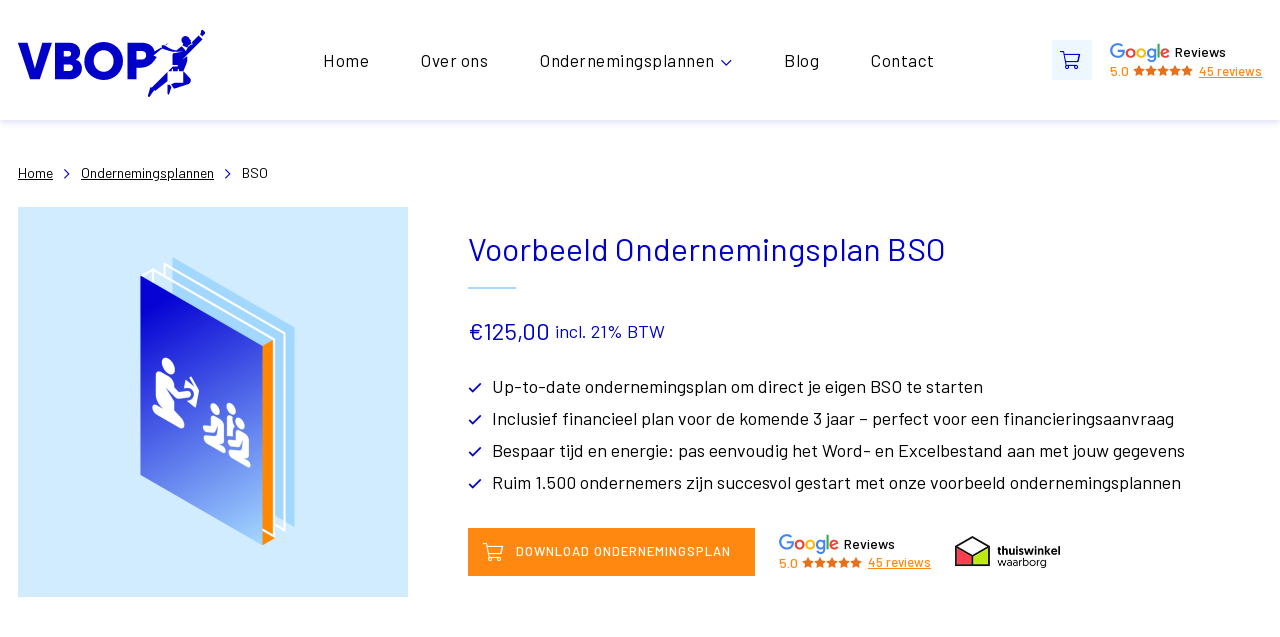

--- FILE ---
content_type: text/html; charset=UTF-8
request_url: https://voorbeeld-ondernemingsplannen.nl/product/bso/
body_size: 35390
content:
<!DOCTYPE HTML>
<html lang="nl-NL">
<head>

	<title>BSO starten? Voorbeeld Ondernemingsplan | VBOP</title>
<link rel="preload" as="font" href="https://voorbeeld-ondernemingsplannen.nl/wp-content/themes/vbop/dist/fonts/barlow-light-webfont.woff" crossorigin>
<link rel="preload" as="font" href="https://voorbeeld-ondernemingsplannen.nl/wp-content/themes/vbop/dist/fonts/barlow-light-webfont.woff2" crossorigin>
<link rel="preload" as="font" href="https://voorbeeld-ondernemingsplannen.nl/wp-content/themes/vbop/dist/fonts/barlow-medium-webfont.woff" crossorigin>
<link rel="preload" as="font" href="https://voorbeeld-ondernemingsplannen.nl/wp-content/themes/vbop/dist/fonts/barlow-medium-webfont.woff2" crossorigin>
<link rel="preload" as="font" href="https://voorbeeld-ondernemingsplannen.nl/wp-content/themes/vbop/dist/fonts/barlow-regular-webfont.woff" crossorigin>
<link rel="preload" as="font" href="https://voorbeeld-ondernemingsplannen.nl/wp-content/themes/vbop/dist/fonts/barlow-regular-webfont.woff2" crossorigin>
<link rel="preload" as="font" href="https://voorbeeld-ondernemingsplannen.nl/wp-content/themes/vbop/dist/fonts/barlow-semibold-webfont.woff" crossorigin>
<link rel="preload" as="font" href="https://voorbeeld-ondernemingsplannen.nl/wp-content/themes/vbop/dist/fonts/barlow-semibold-webfont.woff2" crossorigin><style id="rocket-critical-css">.screen-reader-text{border:0;clip:rect(1px,1px,1px,1px);-webkit-clip-path:inset(50%);clip-path:inset(50%);height:1px;margin:-1px;overflow:hidden;overflow-wrap:normal!important;word-wrap:normal!important;padding:0;position:absolute!important;width:1px}.rplg{box-sizing:border-box!important;font-size:16px!important}.rplg *,.rplg *:before,.rplg *:after{box-sizing:inherit!important}.rplg a,.rplg div,.rplg span{margin:0;padding:0;border:0!important;font-size:100%!important;font:inherit!important;vertical-align:baseline!important}.rplg a{box-shadow:none!important}.rplg img{max-width:100%!important;height:auto!important}.rplg .rplg-stars{display:inline-block!important}.rplg .rplg-stars svg{display:inline-block!important;width:18px!important;height:18px!important;margin:0 4px 0 0!important;vertical-align:middle!important}.fal,.far,.header__navigation ul li.menu-item-has-children>a:after,.header__navigation ul li ul li.menu-item-has-children>a:after,.navigation-overlay-menu ul li.menu-item-has-children>a:after,.tabs-container .tab-content ul li:before{-moz-osx-font-smoothing:grayscale;-webkit-font-smoothing:antialiased;display:inline-block;font-style:normal;font-variant:normal;text-rendering:auto;line-height:1}.header__navigation ul li.menu-item-has-children>a:after,.header__navigation ul li ul li.menu-item-has-children>a:after,.navigation-overlay-menu ul li.menu-item-has-children>a:after,.tabs-container .tab-content ul li:before{-webkit-font-smoothing:antialiased;-moz-osx-font-smoothing:grayscale;display:inline-block;font-style:normal;font-variant:normal;font-weight:400;line-height:1}.fa-chevron-right:before{content:"\F054"}.fa-shopping-cart:before{content:"\F07A"}@font-face{font-family:Font Awesome\ 5 Pro;font-style:normal;font-weight:300;font-display:swap;src:url(https://voorbeeld-ondernemingsplannen.nl/wp-content/themes/vbop/dist/fonts/fontawesome/fa-light-300.eot);src:url(https://voorbeeld-ondernemingsplannen.nl/wp-content/themes/vbop/dist/fonts/fontawesome/fa-light-300.eot?#iefix) format("embedded-opentype"),url(https://voorbeeld-ondernemingsplannen.nl/wp-content/themes/vbop/dist/fonts/fontawesome/fa-light-300.woff2) format("woff2"),url(https://voorbeeld-ondernemingsplannen.nl/wp-content/themes/vbop/dist/fonts/fontawesome/fa-light-300.woff) format("woff"),url(https://voorbeeld-ondernemingsplannen.nl/wp-content/themes/vbop/dist/fonts/fontawesome/fa-light-300.ttf) format("truetype"),url(https://voorbeeld-ondernemingsplannen.nl/wp-content/themes/vbop/dist/fonts/fontawesome/fa-light-300.svg#fontawesome) format("svg")}.fal{font-family:Font Awesome\ 5 Pro;font-weight:300}@font-face{font-family:Font Awesome\ 5 Pro;font-style:normal;font-weight:400;font-display:swap;src:url(https://voorbeeld-ondernemingsplannen.nl/wp-content/themes/vbop/dist/fonts/fontawesome/fa-regular-400.eot);src:url(https://voorbeeld-ondernemingsplannen.nl/wp-content/themes/vbop/dist/fonts/fontawesome/fa-regular-400.eot?#iefix) format("embedded-opentype"),url(https://voorbeeld-ondernemingsplannen.nl/wp-content/themes/vbop/dist/fonts/fontawesome/fa-regular-400.woff2) format("woff2"),url(https://voorbeeld-ondernemingsplannen.nl/wp-content/themes/vbop/dist/fonts/fontawesome/fa-regular-400.woff) format("woff"),url(https://voorbeeld-ondernemingsplannen.nl/wp-content/themes/vbop/dist/fonts/fontawesome/fa-regular-400.ttf) format("truetype"),url(https://voorbeeld-ondernemingsplannen.nl/wp-content/themes/vbop/dist/fonts/fontawesome/fa-regular-400.svg#fontawesome) format("svg")}.far,.header__navigation ul li.menu-item-has-children>a:after,.header__navigation ul li ul li.menu-item-has-children>a:after,.navigation-overlay-menu ul li.menu-item-has-children>a:after,.tabs-container .tab-content ul li:before{font-family:Font Awesome\ 5 Pro;font-weight:400}@font-face{font-family:Font Awesome\ 5 Pro;font-style:normal;font-weight:900;font-display:swap;src:url(https://voorbeeld-ondernemingsplannen.nl/wp-content/themes/vbop/dist/fonts/fontawesome/fa-solid-900.eot);src:url(https://voorbeeld-ondernemingsplannen.nl/wp-content/themes/vbop/dist/fonts/fontawesome/fa-solid-900.eot?#iefix) format("embedded-opentype"),url(https://voorbeeld-ondernemingsplannen.nl/wp-content/themes/vbop/dist/fonts/fontawesome/fa-solid-900.woff2) format("woff2"),url(https://voorbeeld-ondernemingsplannen.nl/wp-content/themes/vbop/dist/fonts/fontawesome/fa-solid-900.woff) format("woff"),url(https://voorbeeld-ondernemingsplannen.nl/wp-content/themes/vbop/dist/fonts/fontawesome/fa-solid-900.ttf) format("truetype"),url(https://voorbeeld-ondernemingsplannen.nl/wp-content/themes/vbop/dist/fonts/fontawesome/fa-solid-900.svg#fontawesome) format("svg")}html{font-family:sans-serif;line-height:1.15;-ms-text-size-adjust:100%;-webkit-text-size-adjust:100%}body{margin:0;padding:0}figure,header,main,nav{display:block}a{background-color:transparent;-webkit-text-decoration-skip:objects}small{font-size:80%}img{border-style:none}svg:not(:root){overflow:hidden}button,input,select,textarea{font-family:sans-serif;font-size:100%;line-height:1.15;margin:0}button,input{overflow:visible}button,select{text-transform:none}[type=submit],button,html [type=button]{-webkit-appearance:button}[type=button]::-moz-focus-inner,[type=submit]::-moz-focus-inner,button::-moz-focus-inner{border-style:none;padding:0}[type=button]:-moz-focusring,[type=submit]:-moz-focusring,button:-moz-focusring{outline:1px dotted ButtonText}legend{box-sizing:border-box;color:inherit;display:table;max-width:100%;padding:0;white-space:normal}textarea{overflow:auto}[type=number]::-webkit-inner-spin-button,[type=number]::-webkit-outer-spin-button{height:auto}::-webkit-file-upload-button{-webkit-appearance:button;font:inherit}*,:after,:before{box-sizing:inherit;color:inherit;font-family:inherit;font-size:inherit;line-height:inherit;text-decoration:inherit;vertical-align:inherit}*{margin:0;padding:0}body{font-family:Barlow,Arial,sans-serif;font-weight:400;color:#000;font-size:1rem;line-height:1.5;box-sizing:border-box;-webkit-font-smoothing:antialiased;-moz-osx-font-smoothing:grayscale;padding-top:5rem}@media (min-width:64rem){body{font-size:1.125rem}}@media (min-width:80rem){body{padding-top:7.5rem}}body.single-product{padding-bottom:3.875rem}@media (min-width:30rem){body.single-product{padding-bottom:6.125rem}}@media (min-width:80rem){body.single-product{padding-bottom:6.75rem}}.container{padding-left:1.125rem;padding-right:1.125rem;margin:0 auto;max-width:82.25rem}figure{margin:0;padding:0}img{max-width:100%;height:auto}h1,h2{margin:0;padding:0;font-weight:400;color:#0000c9;font-family:Barlow,Arial,sans-serif;line-height:1.2;-webkit-font-smoothing:antialiased}h1:not(:last-child),h2:not(:last-child){margin-bottom:1.5rem}h1{font-size:3.75rem}h2{font-size:1.5rem}i{font-style:italic}small{font-size:75%;vertical-align:text-bottom}p:not(:last-child){margin-bottom:1.5rem}@media (min-width:30rem){p:not(:last-child){margin-bottom:2rem}}a{color:#0000c9;text-decoration:underline}ul{padding-left:1.5rem}ul:not(:last-child){margin-bottom:1.5rem}@media (min-width:30rem){ul:not(:last-child){margin-bottom:2rem}}ul ul{margin-bottom:0}ul ul{list-style-type:square}.button,.frm_button_submit{font-family:Barlow,Arial,sans-serif;font-weight:500;font-size:.8125rem;letter-spacing:.0625rem;text-transform:uppercase;border:none;text-align:center;text-decoration:none;appearance:none;border-radius:0;line-height:1;color:#fff;display:inline-block;padding:1.0625rem 1.5rem 1.125rem;background:#f81;position:relative}input[type=email],input[type=number],input[type=text],select,textarea{border:.0625rem solid #e0e0e0;border-radius:0;font-family:inherit;font-weight:inherit;font-size:.9375rem;padding:.75rem 1.125rem .9375rem;color:#000;font-weight:400;width:100%;box-shadow:inset 0 2px 4px 0 rgba(0,0,0,.06)}input[type=email]::-webkit-input-placeholder,input[type=number]::-webkit-input-placeholder,input[type=text]::-webkit-input-placeholder,select::-webkit-input-placeholder,textarea::-webkit-input-placeholder{color:grey}input[type=email]::-moz-placeholder,input[type=number]::-moz-placeholder,input[type=text]::-moz-placeholder,select::-moz-placeholder,textarea::-moz-placeholder{color:grey}input[type=email]:-ms-input-placeholder,input[type=number]:-ms-input-placeholder,input[type=text]:-ms-input-placeholder,select:-ms-input-placeholder,textarea:-ms-input-placeholder{color:grey}input[type=email]:-moz-placeholder,input[type=number]:-moz-placeholder,input[type=text]:-moz-placeholder,select:-moz-placeholder,textarea:-moz-placeholder{color:grey}select{appearance:none;-webkit-appearance:none;-moz-appearance:none;background-image:url(https://voorbeeld-ondernemingsplannen.nl/wp-content/themes/vbop/dist/images/ico-dropdown.svg);background-size:12px 8px;background-position:calc(100% - 12px) 51%;background-repeat:no-repeat}input:not([type=submit]){line-height:normal}input[type=number]::-webkit-inner-spin-button,input[type=number]::-webkit-outer-spin-button{-webkit-appearance:none;margin:0}textarea{height:auto;padding:15px;resize:vertical}.frm_forms{width:100%}.frm_forms .frm_primary_label{font-family:Barlow,Arial,sans-serif;font-weight:500;font-size:.9375rem;display:block;margin-bottom:.5rem}@media (min-width:40rem){.frm_forms .frm_fields_container{display:flex;flex-direction:row;flex-wrap:wrap;justify-content:space-between}}.frm_forms .frm_required{color:#0000c9;display:none}.frm_forms fieldset{border:0;border-radius:0;padding:0;margin:0}.frm_forms .form-field,.frm_forms .frm_form_field{width:100%;margin-bottom:1.5rem}.frm_forms .form-field.frm_none_container .frm_primary_label,.frm_forms .frm_form_field.frm_none_container .frm_primary_label{display:none}@media (min-width:40rem){.frm_forms .form-field.frm_half,.frm_forms .frm_form_field.frm_half{width:48%}}.frm_forms .frm_screen_reader,.frm_forms .frm_verify{display:none}.frm_forms .frm_screen_reader{border:0;clip:rect(1px,1px,1px,1px);-webkit-clip-path:inset(50%);clip-path:inset(50%);height:1px;margin:-1px;overflow:hidden;padding:0;position:absolute;width:1px;word-wrap:normal!important}.with_frm_style .frm_form_field{clear:both}.header{background-color:#fff;padding-top:.625rem;padding-bottom:.625rem;box-shadow:0 2px 8px 0 rgba(0,0,201,.15);position:fixed;top:0;left:0;right:0;z-index:10}@media (min-width:80rem){.header{padding-top:2.5rem;padding-bottom:2.5rem}}body.woocommerce-page .header{position:absolute}.header .container{position:relative;display:flex;flex-direction:row;align-items:center}.header__logo{order:1;margin-right:.5rem}.header__logo a{display:block}.header__navigation{display:none}@media (min-width:64rem){.header__navigation{display:block;order:2;flex:1;padding-left:3.75rem;text-align:center}}@media (min-width:80rem){.header__navigation{padding-left:11.25rem}}.header__navigation ul{margin:0;padding:0}.header__navigation ul li{list-style:none;margin:0 1.125rem;padding:.3125rem 0;display:inline-block;text-align:left;position:relative}@media (min-width:80rem){.header__navigation ul li{margin:0 1.5rem}}.header__navigation ul li a{color:#000;display:block;text-decoration:none;font-size:1rem}@media (min-width:80rem){.header__navigation ul li a{font-size:1.0625rem;letter-spacing:.03125rem}}.header__navigation ul li.current-menu-item>a{color:#0000c9}.header__navigation ul li.menu-item-has-children>a:after{content:"\F078";color:#0000c9;font-size:.75rem;margin-left:.375rem}.header__navigation ul li ul{position:absolute;top:100%;left:0;padding:.5rem 0;background:#0000c9;min-width:10.75rem;opacity:0;visibility:hidden}.header__navigation ul li ul li{margin:0;padding:0;display:block;position:static}.header__navigation ul li ul li a{display:block;position:relative;padding:.9375rem;line-height:0;color:#fff;font-weight:500;font-size:.875rem;opacity:.75}.header__navigation ul li ul li.menu-item-has-children>a:after{content:"\F054";color:#fff;font-size:.6875rem;line-height:1;position:absolute;top:.625rem;right:.75rem}.header__navigation ul li ul li.current-menu-item>a{color:#fff;text-decoration:underline}.header__navigation ul li ul li ul{top:0;left:100%;min-height:100%;background:#0000a0}.header__rating{order:2}@media (min-width:64rem){.header__rating{margin-left:1.125rem;order:4}}.header__cart{margin-left:auto;order:3}.header__cart .cart-link{color:#0000c9;width:2rem;height:2rem;line-height:2rem;font-size:.9375rem;padding-left:.375rem;display:block;position:relative;text-decoration:none;margin-right:.75rem;background:#edf7ff}@media (min-width:20.3125rem){.header__cart .cart-link{width:2.5rem;height:2.5rem;line-height:2.5rem;padding-left:.5rem;font-size:1.125rem}}@media (min-width:64rem){.header__cart .cart-link{margin-right:0}}.header__nav-toggle{order:4;display:block;appearance:none;border-radius:0;background:#0000c9;border:0;box-shadow:none;position:relative;overflow:hidden;margin:0;padding:0;width:32px;height:32px;font-size:0;text-indent:-9999px}@media (min-width:20.3125rem){.header__nav-toggle{width:40px;height:40px}}@media (min-width:64rem){.header__nav-toggle{display:none}}.header__nav-toggle span{display:block;position:absolute;top:15px;left:10px;right:10px;height:2px;background-color:#fff;border-radius:0}@media (min-width:20.3125rem){.header__nav-toggle span{top:19px}}.header__nav-toggle span:after,.header__nav-toggle span:before{position:absolute;display:block;left:0;width:100%;height:2px;background-color:#fff;content:"";border-radius:0}.header__nav-toggle span:before{top:-7px}.header__nav-toggle span:after{bottom:-7px}.section{padding-top:3.125rem;padding-bottom:3.125rem}@media (min-width:64rem){.section{padding-top:6.25rem;padding-bottom:6.25rem}}.section__title{font-size:1.5rem;color:#0000c9;text-align:center;margin:0 auto;max-width:30rem}.section__title:not(:last-child){margin-bottom:1.5rem}@media (min-width:40rem){.section__title:not(:last-child){margin-bottom:2.5rem}}.section__title:after{content:"";display:block;margin:1.25rem auto 0;width:3rem;height:.125rem;background-color:#a5d9ff}@media (min-width:48rem){.section--padding-sm{padding-top:3.75rem;padding-bottom:3.75rem}}.section--bg-tint{background-color:#edf7ff}.logo{display:none}@media (min-width:80rem){.logo{width:9.4375rem;height:2.375rem;display:block;position:absolute;top:.125rem;left:1.125rem;z-index:2;transform-origin:left center}}.logo__check,.logo__text,.logo__visual{position:absolute;background-size:cover;background-position:50%;background-repeat:no-repeat}.logo__text{z-index:5;top:0;left:0;width:9.4375rem;height:2.375rem;background-image:url(https://voorbeeld-ondernemingsplannen.nl/wp-content/themes/vbop/dist/images/logo-vbop.svg)}.logo__visual{z-index:3;top:-.75rem;left:8.125rem;width:3.5625rem;height:4.1875rem;background-image:url(https://voorbeeld-ondernemingsplannen.nl/wp-content/themes/vbop/dist/images/logo-visual.svg)}.logo__check{position:absolute;top:-12px;left:-4px;width:3.875rem;height:4.1875rem;opacity:0;background-image:url(https://voorbeeld-ondernemingsplannen.nl/wp-content/themes/vbop/dist/images/logo-check.svg)}@media (min-width:80rem){.logo-compact{display:none}}.logo-compact img{display:block;width:auto;height:2rem}@media (min-width:20.3125rem){.logo-compact img{height:3.75rem}}.star-rating{font-size:.8125rem;line-height:1;font-weight:400}.star-rating__logo{display:flex;align-items:center;color:#000;text-decoration:none;margin-bottom:.125rem}.star-rating__logo img{display:block;position:relative;top:.0625rem;margin-right:.3125rem}.star-rating__text{font-size:.875rem;font-weight:500}.star-rating .rplg{display:flex;align-items:center;color:#f81}.star-rating .rplg .star-rating-number{margin-top:.125rem}@media (min-width:20.3125rem){.star-rating .rplg .star-rating-number{margin-top:.0625rem}}@media (min-width:40rem){.star-rating .rplg .star-rating-number{margin-top:0}}.star-rating .rplg .rplg-rating-value,.star-rating .rplg .star-rating-number{font-weight:500!important;font-size:.875rem!important}.star-rating .rplg .star-rating-stars{padding:0 .375rem 0 .25rem;margin-top:-.25rem}.star-rating .rplg .star-rating-stars svg{fill:#f81;width:.75rem!important;height:.75rem!important;margin:0!important}.star-rating .rplg .star-rating-total{font-size:.8125rem!important;font-weight:500!important}.star-rating .rplg .star-rating-total a{color:#f81;text-decoration:underline}.navigation-overlay{position:fixed;z-index:100;top:5rem;right:0;bottom:0;left:0;width:100%;background:#0000c9;opacity:0;visibility:hidden;overflow:auto;display:flex;flex-direction:column}@media (min-width:40rem){.navigation-overlay{width:23.4375rem;left:auto}}.navigation-overlay-menu ul{margin:0;padding:0}.navigation-overlay-menu ul li{margin:0;padding:0;list-style:none;display:block;position:relative}.navigation-overlay-menu ul li a{font-size:1.125rem;line-height:1;display:block;position:relative;font-weight:500;text-decoration:none;padding:1.25rem 1.5rem;color:#fff;border-bottom:1px solid #0000b0}.navigation-overlay-menu ul li.menu-item-has-children>a:after{content:"\F054";display:block;font-size:.875rem;position:absolute;top:1.375rem;right:1.125rem}.navigation-overlay-menu ul li ul{display:none;border-top:0}.navigation-overlay-menu ul li ul li{margin:0}.navigation-overlay-menu ul li ul li a{font-size:1.125rem;padding-left:2.25rem;background-color:#0000b0;border-color:#000096}.navigation-overlay-menu ul li ul li ul li a{padding-left:3rem;background-color:#0000a0;border-color:#00007d}.navigation-overlay-background{position:fixed;z-index:50;top:5rem;left:0;right:0;bottom:0;width:100%;height:100%;background:#000;appearance:none;-webkit-appearance:none;-moz-appearance:none;border:0;box-shadow:none;outline:none;opacity:0;visibility:hidden}.tabs-container .tab-content{display:none;background:#fff;position:relative;z-index:1;font-size:.875rem;padding:1.5rem;box-shadow:0 5px 30px rgba(0,0,200,.1)}@media (min-width:48rem){.tabs-container .tab-content{font-size:1rem;padding:2rem}}.tabs-container .tab-content ul{margin:0;padding:0}.tabs-container .tab-content ul li{margin:0;padding:0 0 0 1.5rem;list-style:none;position:relative}.tabs-container .tab-content ul li:not(:last-child){margin-bottom:.3125rem}.tabs-container .tab-content ul li:before{content:"\F00C";position:absolute;top:.5rem;left:0;color:#0000c9;font-size:.875rem}.breadcrumbs{display:none}@media (min-width:30rem){.breadcrumbs{display:block;font-size:.875rem;margin-top:-1.125rem;margin-bottom:1.5rem}}.breadcrumbs i{font-size:.6875rem;color:#0000c9;margin:0 .5rem}.breadcrumbs a{text-decoration:underline;color:#000}:root{--swiper-theme-color:#0000c9}.fal,.far,.product-detail-intro__button .button:before,.product-detail-intro__content ul li:before{-moz-osx-font-smoothing:grayscale;-webkit-font-smoothing:antialiased;display:inline-block;font-style:normal;font-variant:normal;text-rendering:auto;line-height:1}.product-detail-intro__button .button:before,.product-detail-intro__content ul li:before{-webkit-font-smoothing:antialiased;-moz-osx-font-smoothing:grayscale;display:inline-block;font-style:normal;font-variant:normal;font-weight:400;line-height:1}.fa-chevron-right:before{content:"\F054"}.fa-shopping-cart:before{content:"\F07A"}@font-face{font-family:Font Awesome\ 5 Pro;font-style:normal;font-weight:300;font-display:swap;src:url(https://voorbeeld-ondernemingsplannen.nl/wp-content/themes/vbop/dist/fonts/fontawesome/fa-light-300.eot);src:url(https://voorbeeld-ondernemingsplannen.nl/wp-content/themes/vbop/dist/fonts/fontawesome/fa-light-300.eot?#iefix) format("embedded-opentype"),url(https://voorbeeld-ondernemingsplannen.nl/wp-content/themes/vbop/dist/fonts/fontawesome/fa-light-300.woff2) format("woff2"),url(https://voorbeeld-ondernemingsplannen.nl/wp-content/themes/vbop/dist/fonts/fontawesome/fa-light-300.woff) format("woff"),url(https://voorbeeld-ondernemingsplannen.nl/wp-content/themes/vbop/dist/fonts/fontawesome/fa-light-300.ttf) format("truetype"),url(https://voorbeeld-ondernemingsplannen.nl/wp-content/themes/vbop/dist/fonts/fontawesome/fa-light-300.svg#fontawesome) format("svg")}.fal,.product-detail-intro__button .button:before{font-family:Font Awesome\ 5 Pro;font-weight:300}@font-face{font-family:Font Awesome\ 5 Pro;font-style:normal;font-weight:400;font-display:swap;src:url(https://voorbeeld-ondernemingsplannen.nl/wp-content/themes/vbop/dist/fonts/fontawesome/fa-regular-400.eot);src:url(https://voorbeeld-ondernemingsplannen.nl/wp-content/themes/vbop/dist/fonts/fontawesome/fa-regular-400.eot?#iefix) format("embedded-opentype"),url(https://voorbeeld-ondernemingsplannen.nl/wp-content/themes/vbop/dist/fonts/fontawesome/fa-regular-400.woff2) format("woff2"),url(https://voorbeeld-ondernemingsplannen.nl/wp-content/themes/vbop/dist/fonts/fontawesome/fa-regular-400.woff) format("woff"),url(https://voorbeeld-ondernemingsplannen.nl/wp-content/themes/vbop/dist/fonts/fontawesome/fa-regular-400.ttf) format("truetype"),url(https://voorbeeld-ondernemingsplannen.nl/wp-content/themes/vbop/dist/fonts/fontawesome/fa-regular-400.svg#fontawesome) format("svg")}.far,.product-detail-intro__content ul li:before{font-family:Font Awesome\ 5 Pro;font-weight:400}@font-face{font-family:Font Awesome\ 5 Pro;font-style:normal;font-weight:900;font-display:swap;src:url(https://voorbeeld-ondernemingsplannen.nl/wp-content/themes/vbop/dist/fonts/fontawesome/fa-solid-900.eot);src:url(https://voorbeeld-ondernemingsplannen.nl/wp-content/themes/vbop/dist/fonts/fontawesome/fa-solid-900.eot?#iefix) format("embedded-opentype"),url(https://voorbeeld-ondernemingsplannen.nl/wp-content/themes/vbop/dist/fonts/fontawesome/fa-solid-900.woff2) format("woff2"),url(https://voorbeeld-ondernemingsplannen.nl/wp-content/themes/vbop/dist/fonts/fontawesome/fa-solid-900.woff) format("woff"),url(https://voorbeeld-ondernemingsplannen.nl/wp-content/themes/vbop/dist/fonts/fontawesome/fa-solid-900.ttf) format("truetype"),url(https://voorbeeld-ondernemingsplannen.nl/wp-content/themes/vbop/dist/fonts/fontawesome/fa-solid-900.svg#fontawesome) format("svg")}.screen-reader-text{display:none}.woocommerce{*zoom:1}.woocommerce:after,.woocommerce:before{content:" ";display:table}.woocommerce:after{clear:both}@media (min-width:40rem){.product-detail-intro{display:flex}}.product-detail-intro__visual{width:200px;margin-bottom:1.5rem}@media (min-width:40rem){.product-detail-intro__visual{width:275px;margin-bottom:0}}@media (min-width:48rem){.product-detail-intro__visual{width:300px}}@media (min-width:64rem){.product-detail-intro__visual{width:390px}}.product-detail-intro__visual img{display:block}@media (min-width:40rem){.product-detail-intro__summary{flex:1;align-self:center;padding-left:2rem}}@media (min-width:64rem){.product-detail-intro__summary{padding-left:3.75rem}}.product-detail-intro__title{font-size:1.5rem}@media (min-width:40rem){.product-detail-intro__title{font-size:2rem}}.product-detail-intro__title:after{content:"";display:block;margin-top:1.25rem;width:3rem;height:.125rem;background-color:#a5d9ff}.product-detail-intro__price{color:#0000c9;font-size:1.25rem;margin-bottom:1.5rem}@media (min-width:40rem){.product-detail-intro__price{font-size:1.5rem}}.product-detail-intro__content{margin-bottom:2rem}.product-detail-intro__content ul{margin:0;padding:0}.product-detail-intro__content ul li{margin:0;padding:0 0 0 1.5rem;list-style:none;position:relative}.product-detail-intro__content ul li:not(:last-child){margin-bottom:.3125rem}.product-detail-intro__content ul li:before{content:"\F00C";position:absolute;top:.5rem;left:0;color:#0000c9;font-size:.875rem}@media (min-width:80rem){.product-detail-intro__order{display:flex;align-items:center}}.product-detail-intro__button .quantity{display:none}.product-detail-intro__button .button{position:relative;padding-left:3rem;width:100%}@media (min-width:30rem){.product-detail-intro__button .button{width:auto}}.product-detail-intro__button .button:before{content:"\F07A";font-size:1.125rem;margin-right:.5rem;position:absolute;top:.9375rem;left:.9375rem}.product-detail-intro__rating{padding-top:1.125rem;display:flex;align-items:center;min-height:3rem}@media (min-width:80rem){.product-detail-intro__rating{padding-top:0;margin-left:1.5rem}}.product-detail-intro__guarantee{margin-left:1.5rem}.product-detail-intro__guarantee img{display:block;width:auto;height:2rem}.product-detail-content__children{display:none;margin:0;padding:.875rem 0 0 1.25rem}.product-detail-content__subitem{margin:0;padding:0;list-style:none;font-size:.875rem;color:#000}.product-detail-content__subitem:not(:last-child){margin-bottom:.875rem}.product-detail-faq__panel{font-size:.9375rem;padding:0 1.25rem 1.25rem;display:none}.cta-bar{position:fixed;z-index:100;bottom:0;left:0;right:0;width:100%}.cta-bar__button .quantity{display:none}</style><link rel="preload" data-rocket-preload as="image" href="https://voorbeeld-ondernemingsplannen.nl/wp-content/uploads/vbop_icoon_bso-780x780.png" imagesrcset="https://voorbeeld-ondernemingsplannen.nl/wp-content/uploads/vbop_icoon_bso-780x780.png 780w, https://voorbeeld-ondernemingsplannen.nl/wp-content/uploads/vbop_icoon_bso-328x328.png 328w, https://voorbeeld-ondernemingsplannen.nl/wp-content/uploads/vbop_icoon_bso-100x100.png 100w, https://voorbeeld-ondernemingsplannen.nl/wp-content/uploads/vbop_icoon_bso-800x800.png 800w, https://voorbeeld-ondernemingsplannen.nl/wp-content/uploads/vbop_icoon_bso-336x336.png 336w, https://voorbeeld-ondernemingsplannen.nl/wp-content/uploads/vbop_icoon_bso-768x768.png 768w, https://voorbeeld-ondernemingsplannen.nl/wp-content/uploads/vbop_icoon_bso.png 1024w" imagesizes="(max-width: 780px) 100vw, 780px" fetchpriority="high">

	<meta http-equiv="X-UA-Compatible" content="IE=edge,chrome=1">
	<meta name="viewport" content="width=device-width, initial-scale=1, shrink-to-fit=no">
	<meta charset="UTF-8">

	<meta name='robots' content='index, follow, max-image-preview:large, max-snippet:-1, max-video-preview:-1' />

<!-- Google Tag Manager for WordPress by gtm4wp.com -->
<script data-cfasync="false" data-pagespeed-no-defer>
	var gtm4wp_datalayer_name = "dataLayer";
	var dataLayer = dataLayer || [];
	const gtm4wp_use_sku_instead = 0;
	const gtm4wp_currency = 'EUR';
	const gtm4wp_product_per_impression = 10;
	const gtm4wp_clear_ecommerce = false;
	const gtm4wp_datalayer_max_timeout = 2000;
</script>
<!-- End Google Tag Manager for WordPress by gtm4wp.com -->
	<!-- This site is optimized with the Yoast SEO Premium plugin v18.4 (Yoast SEO v26.6) - https://yoast.com/wordpress/plugins/seo/ -->
	<meta name="description" content="Op zoek naar een voorbeeld ondernemingsplan om je eigen BSO te starten? Download hier direct een volledig uitgewerkt plan dat je zelf kunt aanpassen!" />
	<link rel="canonical" href="https://voorbeeld-ondernemingsplannen.nl/product/bso/" />
	<meta property="og:locale" content="nl_NL" />
	<meta property="og:type" content="article" />
	<meta property="og:title" content="BSO" />
	<meta property="og:description" content="Op zoek naar een voorbeeld ondernemingsplan om je eigen BSO te starten? Download hier direct een volledig uitgewerkt plan dat je zelf kunt aanpassen!" />
	<meta property="og:url" content="https://voorbeeld-ondernemingsplannen.nl/product/bso/" />
	<meta property="og:site_name" content="Voorbeeld-ondernemingsplannen.nl" />
	<meta property="article:modified_time" content="2025-07-04T14:15:15+00:00" />
	<meta property="og:image" content="https://voorbeeld-ondernemingsplannen.nl/wp-content/uploads/vbop_icoon_bso.png" />
	<meta property="og:image:width" content="1024" />
	<meta property="og:image:height" content="1024" />
	<meta property="og:image:type" content="image/png" />
	<meta name="twitter:card" content="summary_large_image" />
	<script type="application/ld+json" class="yoast-schema-graph">{"@context":"https://schema.org","@graph":[{"@type":"WebPage","@id":"https://voorbeeld-ondernemingsplannen.nl/product/bso/","url":"https://voorbeeld-ondernemingsplannen.nl/product/bso/","name":"BSO starten? Voorbeeld Ondernemingsplan | VBOP","isPartOf":{"@id":"https://voorbeeld-ondernemingsplannen.nl/#website"},"primaryImageOfPage":{"@id":"https://voorbeeld-ondernemingsplannen.nl/product/bso/#primaryimage"},"image":{"@id":"https://voorbeeld-ondernemingsplannen.nl/product/bso/#primaryimage"},"thumbnailUrl":"https://voorbeeld-ondernemingsplannen.nl/wp-content/uploads/vbop_icoon_bso.png","datePublished":"2023-01-23T16:03:56+00:00","dateModified":"2025-07-04T14:15:15+00:00","description":"Op zoek naar een voorbeeld ondernemingsplan om je eigen BSO te starten? Download hier direct een volledig uitgewerkt plan dat je zelf kunt aanpassen!","breadcrumb":{"@id":"https://voorbeeld-ondernemingsplannen.nl/product/bso/#breadcrumb"},"inLanguage":"nl-NL","potentialAction":[{"@type":"ReadAction","target":["https://voorbeeld-ondernemingsplannen.nl/product/bso/"]}]},{"@type":"ImageObject","inLanguage":"nl-NL","@id":"https://voorbeeld-ondernemingsplannen.nl/product/bso/#primaryimage","url":"https://voorbeeld-ondernemingsplannen.nl/wp-content/uploads/vbop_icoon_bso.png","contentUrl":"https://voorbeeld-ondernemingsplannen.nl/wp-content/uploads/vbop_icoon_bso.png","width":1024,"height":1024},{"@type":"BreadcrumbList","@id":"https://voorbeeld-ondernemingsplannen.nl/product/bso/#breadcrumb","itemListElement":[{"@type":"ListItem","position":1,"name":"Home","item":"https://voorbeeld-ondernemingsplannen.nl/"},{"@type":"ListItem","position":2,"name":"Ondernemingsplannen","item":"https://voorbeeld-ondernemingsplannen.nl/ondernemingsplannen/"},{"@type":"ListItem","position":3,"name":"BSO"}]},{"@type":"WebSite","@id":"https://voorbeeld-ondernemingsplannen.nl/#website","url":"https://voorbeeld-ondernemingsplannen.nl/","name":"Voorbeeld-ondernemingsplannen.nl","description":"Maak nu een vliegende start met een voorbeeld ondernemingsplan van VBOP!","publisher":{"@id":"https://voorbeeld-ondernemingsplannen.nl/#organization"},"potentialAction":[{"@type":"SearchAction","target":{"@type":"EntryPoint","urlTemplate":"https://voorbeeld-ondernemingsplannen.nl/?s={search_term_string}"},"query-input":{"@type":"PropertyValueSpecification","valueRequired":true,"valueName":"search_term_string"}}],"inLanguage":"nl-NL"},{"@type":"Organization","@id":"https://voorbeeld-ondernemingsplannen.nl/#organization","name":"Voorbeeld-ondernemingsplannen.nl","url":"https://voorbeeld-ondernemingsplannen.nl/","logo":{"@type":"ImageObject","inLanguage":"nl-NL","@id":"https://voorbeeld-ondernemingsplannen.nl/#/schema/logo/image/","url":"https://voorbeeld-ondernemingsplannen.nl/wp-content/uploads/image-about-1.jpg","contentUrl":"https://voorbeeld-ondernemingsplannen.nl/wp-content/uploads/image-about-1.jpg","width":1026,"height":818,"caption":"Voorbeeld-ondernemingsplannen.nl"},"image":{"@id":"https://voorbeeld-ondernemingsplannen.nl/#/schema/logo/image/"}}]}</script>
	<!-- / Yoast SEO Premium plugin. -->


<link rel='dns-prefetch' href='//www.clarity.ms' />
<link rel='dns-prefetch' href='//www.googletagmanager.com' />
<link rel='dns-prefetch' href='//chimpstatic.com' />
<link rel='dns-prefetch' href='//www.google-analytics.com' />
<link rel='dns-prefetch' href='//widget.thuiswinkel.org' />

<link rel="alternate" title="oEmbed (JSON)" type="application/json+oembed" href="https://voorbeeld-ondernemingsplannen.nl/wp-json/oembed/1.0/embed?url=https%3A%2F%2Fvoorbeeld-ondernemingsplannen.nl%2Fproduct%2Fbso%2F" />
<link rel="alternate" title="oEmbed (XML)" type="text/xml+oembed" href="https://voorbeeld-ondernemingsplannen.nl/wp-json/oembed/1.0/embed?url=https%3A%2F%2Fvoorbeeld-ondernemingsplannen.nl%2Fproduct%2Fbso%2F&#038;format=xml" />
<style id='wp-img-auto-sizes-contain-inline-css' type='text/css'>
img:is([sizes=auto i],[sizes^="auto," i]){contain-intrinsic-size:3000px 1500px}
/*# sourceURL=wp-img-auto-sizes-contain-inline-css */
</style>
<style id='classic-theme-styles-inline-css' type='text/css'>
/*! This file is auto-generated */
.wp-block-button__link{color:#fff;background-color:#32373c;border-radius:9999px;box-shadow:none;text-decoration:none;padding:calc(.667em + 2px) calc(1.333em + 2px);font-size:1.125em}.wp-block-file__button{background:#32373c;color:#fff;text-decoration:none}
/*# sourceURL=/wp-includes/css/classic-themes.min.css */
</style>
<style id='woocommerce-inline-inline-css' type='text/css'>
.woocommerce form .form-row .required { visibility: visible; }
/*# sourceURL=woocommerce-inline-inline-css */
</style>
<link data-minify="1" rel='preload'  href='https://voorbeeld-ondernemingsplannen.nl/wp-content/cache/min/1/wp-content/plugins/business-reviews-bundle/assets/css/brb-main.css?ver=1767778178' data-rocket-async="style" as="style" onload="this.onload=null;this.rel='stylesheet'" onerror="this.removeAttribute('data-rocket-async')"  type='text/css' media='all' />
<link data-minify="1" rel='preload'  href='https://voorbeeld-ondernemingsplannen.nl/wp-content/cache/min/1/wp-content/themes/vbop/dist/styles/main.css?ver=1767778178' data-rocket-async="style" as="style" onload="this.onload=null;this.rel='stylesheet'" onerror="this.removeAttribute('data-rocket-async')"  type='text/css' media='all' />
<link data-minify="1" rel='preload'  href='https://voorbeeld-ondernemingsplannen.nl/wp-content/cache/min/1/wp-content/themes/vbop/dist/styles/woocommerce.css?ver=1767778322' data-rocket-async="style" as="style" onload="this.onload=null;this.rel='stylesheet'" onerror="this.removeAttribute('data-rocket-async')"  type='text/css' media='all' />
<link rel='preload'  href='https://voorbeeld-ondernemingsplannen.nl/wp-content/plugins/mollie-payments-for-woocommerce/public/css/mollie-applepaydirect.min.css?ver=1767777798' data-rocket-async="style" as="style" onload="this.onload=null;this.rel='stylesheet'" onerror="this.removeAttribute('data-rocket-async')"  type='text/css' media='screen' />
<script type="text/javascript" src="https://voorbeeld-ondernemingsplannen.nl/wp-includes/js/jquery/jquery.min.js?ver=3.7.1" id="jquery-core-js"></script>
<script type="text/javascript" src="https://voorbeeld-ondernemingsplannen.nl/wp-includes/js/jquery/jquery-migrate.min.js?ver=3.4.1" id="jquery-migrate-js"></script>
<script type="text/javascript" id="wc-single-product-js-extra">
/* <![CDATA[ */
var wc_single_product_params = {"i18n_required_rating_text":"Selecteer een waardering","i18n_rating_options":["1 van de 5 sterren","2 van de 5 sterren","3 van de 5 sterren","4 van de 5 sterren","5 van de 5 sterren"],"i18n_product_gallery_trigger_text":"Afbeeldinggalerij in volledig scherm bekijken","review_rating_required":"yes","flexslider":{"rtl":false,"animation":"slide","smoothHeight":true,"directionNav":false,"controlNav":"thumbnails","slideshow":false,"animationSpeed":500,"animationLoop":false,"allowOneSlide":false},"zoom_enabled":"","zoom_options":[],"photoswipe_enabled":"","photoswipe_options":{"shareEl":false,"closeOnScroll":false,"history":false,"hideAnimationDuration":0,"showAnimationDuration":0},"flexslider_enabled":""};
//# sourceURL=wc-single-product-js-extra
/* ]]> */
</script>
<script type="text/javascript" src="https://voorbeeld-ondernemingsplannen.nl/wp-content/plugins/woocommerce/assets/js/frontend/single-product.min.js?ver=10.4.3" id="wc-single-product-js" defer="defer" data-wp-strategy="defer"></script>
<script type="text/javascript" src="https://voorbeeld-ondernemingsplannen.nl/wp-content/plugins/woocommerce/assets/js/jquery-blockui/jquery.blockUI.min.js?ver=2.7.0-wc.10.4.3" id="wc-jquery-blockui-js" defer="defer" data-wp-strategy="defer"></script>
<script type="text/javascript" src="https://voorbeeld-ondernemingsplannen.nl/wp-content/plugins/woocommerce/assets/js/js-cookie/js.cookie.min.js?ver=2.1.4-wc.10.4.3" id="wc-js-cookie-js" defer="defer" data-wp-strategy="defer"></script>
<script type="text/javascript" id="woocommerce-js-extra">
/* <![CDATA[ */
var woocommerce_params = {"ajax_url":"/wp-admin/admin-ajax.php","wc_ajax_url":"/?wc-ajax=%%endpoint%%","i18n_password_show":"Wachtwoord weergeven","i18n_password_hide":"Wachtwoord verbergen"};
//# sourceURL=woocommerce-js-extra
/* ]]> */
</script>
<script type="text/javascript" src="https://voorbeeld-ondernemingsplannen.nl/wp-content/plugins/woocommerce/assets/js/frontend/woocommerce.min.js?ver=10.4.3" id="woocommerce-js" defer="defer" data-wp-strategy="defer"></script>
<script data-minify="1" type="text/javascript" src="https://voorbeeld-ondernemingsplannen.nl/wp-content/cache/min/1/wp-content/plugins/business-reviews-bundle/assets/js/brb-main.js?ver=1767778178" id="brb-main-js-js"></script>
<link rel="https://api.w.org/" href="https://voorbeeld-ondernemingsplannen.nl/wp-json/" /><link rel="alternate" title="JSON" type="application/json" href="https://voorbeeld-ondernemingsplannen.nl/wp-json/wp/v2/product/1117" /><link rel="EditURI" type="application/rsd+xml" title="RSD" href="https://voorbeeld-ondernemingsplannen.nl/xmlrpc.php?rsd" />
<link rel='shortlink' href='https://voorbeeld-ondernemingsplannen.nl/?p=1117' />
<script>document.documentElement.className += " js";</script>

<!-- Google Tag Manager for WordPress by gtm4wp.com -->
<!-- GTM Container placement set to off -->
<script data-cfasync="false" data-pagespeed-no-defer type="text/javascript">
	var dataLayer_content = {"pagePostType":"product","pagePostType2":"single-product","pagePostAuthor":"Jeroen Coenen","productRatingCounts":[],"productAverageRating":0,"productReviewCount":0,"productType":"simple","productIsVariable":0};
	dataLayer.push( dataLayer_content );
</script>
<script data-cfasync="false" data-pagespeed-no-defer type="text/javascript">
	console.warn && console.warn("[GTM4WP] Google Tag Manager container code placement set to OFF !!!");
	console.warn && console.warn("[GTM4WP] Data layer codes are active but GTM container must be loaded using custom coding !!!");
</script>
<!-- End Google Tag Manager for WordPress by gtm4wp.com --><link rel="apple-touch-icon" sizes="180x180" href="https://voorbeeld-ondernemingsplannen.nl/wp-content/themes/vbop/dist/images/favicon.png"><link rel="icon" type="image/png" href="https://voorbeeld-ondernemingsplannen.nl/wp-content/themes/vbop/dist/images/favicon.png">	<noscript><style>.woocommerce-product-gallery{ opacity: 1 !important; }</style></noscript>
			<style type="text/css" id="wp-custom-css">
			/* Add smooth scroll effect */

/* html,
body {
	scroll-behavior: smooth;
} */

/* Hide MC newsletter signup input */

.form-row.mailchimp-newsletter {
	display: none;
}

/* Hide post date on frontpage */

body.home .post__date {
	display: none;
}

body.home .post__title {
	margin-bottom: 0;
}

/* List style fixes */

ol.index {
	margin: 0;
	padding: 0;
	list-style: none;
}

ol.index li {
	margin-top: 2px;
	list-style: none;
}

ol.index ol {
	margin-left: 18px;
}

.woocommerce-terms-and-conditions {
	margin-bottom: 24px;
}

.woocommerce-terms-and-conditions .button {
	width: auto !important;
}		</style>
		<noscript><style id="rocket-lazyload-nojs-css">.rll-youtube-player, [data-lazy-src]{display:none !important;}</style></noscript><script>
/*! loadCSS rel=preload polyfill. [c]2017 Filament Group, Inc. MIT License */
(function(w){"use strict";if(!w.loadCSS){w.loadCSS=function(){}}
var rp=loadCSS.relpreload={};rp.support=(function(){var ret;try{ret=w.document.createElement("link").relList.supports("preload")}catch(e){ret=!1}
return function(){return ret}})();rp.bindMediaToggle=function(link){var finalMedia=link.media||"all";function enableStylesheet(){link.media=finalMedia}
if(link.addEventListener){link.addEventListener("load",enableStylesheet)}else if(link.attachEvent){link.attachEvent("onload",enableStylesheet)}
setTimeout(function(){link.rel="stylesheet";link.media="only x"});setTimeout(enableStylesheet,3000)};rp.poly=function(){if(rp.support()){return}
var links=w.document.getElementsByTagName("link");for(var i=0;i<links.length;i++){var link=links[i];if(link.rel==="preload"&&link.getAttribute("as")==="style"&&!link.getAttribute("data-loadcss")){link.setAttribute("data-loadcss",!0);rp.bindMediaToggle(link)}}};if(!rp.support()){rp.poly();var run=w.setInterval(rp.poly,500);if(w.addEventListener){w.addEventListener("load",function(){rp.poly();w.clearInterval(run)})}else if(w.attachEvent){w.attachEvent("onload",function(){rp.poly();w.clearInterval(run)})}}
if(typeof exports!=="undefined"){exports.loadCSS=loadCSS}
else{w.loadCSS=loadCSS}}(typeof global!=="undefined"?global:this))
</script>
	<!-- Google Tag Manager -->
	<script>(function(w,d,s,l,i){w[l]=w[l]||[];w[l].push({'gtm.start':
	new Date().getTime(),event:'gtm.js'});var f=d.getElementsByTagName(s)[0],
	j=d.createElement(s),dl=l!='dataLayer'?'&l='+l:'';j.async=true;j.src=
	'https://www.googletagmanager.com/gtm.js?id='+i+dl;f.parentNode.insertBefore(j,f);
	})(window,document,'script','dataLayer','GTM-MJDHS3D');</script>
	<!-- End Google Tag Manager -->

	<script async src="https://widget.thuiswinkel.org/script.js?id=NjExMi00"></script>

<!-- Leadinfo tracking code -->
<script> (function(l,e,a,d,i,n,f,o){if(!l[i]){l.GlobalLeadinfoNamespace=l.GlobalLeadinfoNamespace||[];
l.GlobalLeadinfoNamespace.push(i);l[i]=function(){(l[i].q=l[i].q||[]).push(arguments)};l[i].t=l[i].t||n;
l[i].q=l[i].q||[];o=e.createElement(a);f=e.getElementsByTagName(a)[0];o.async=1;o.src=d;f.parentNode.insertBefore(o,f);}
}(window,document,"script","https://cdn.leadinfo.net/ping.js","leadinfo","LI-6718FDD68CB10")); </script>
<link data-minify="1" rel='preload'  href='https://voorbeeld-ondernemingsplannen.nl/wp-content/cache/min/1/wp-content/plugins/woocommerce/assets/client/blocks/wc-blocks.css?ver=1767778178' data-rocket-async="style" as="style" onload="this.onload=null;this.rel='stylesheet'" onerror="this.removeAttribute('data-rocket-async')"  type='text/css' media='all' />
<style id='global-styles-inline-css' type='text/css'>
:root{--wp--preset--aspect-ratio--square: 1;--wp--preset--aspect-ratio--4-3: 4/3;--wp--preset--aspect-ratio--3-4: 3/4;--wp--preset--aspect-ratio--3-2: 3/2;--wp--preset--aspect-ratio--2-3: 2/3;--wp--preset--aspect-ratio--16-9: 16/9;--wp--preset--aspect-ratio--9-16: 9/16;--wp--preset--color--black: #000000;--wp--preset--color--cyan-bluish-gray: #abb8c3;--wp--preset--color--white: #ffffff;--wp--preset--color--pale-pink: #f78da7;--wp--preset--color--vivid-red: #cf2e2e;--wp--preset--color--luminous-vivid-orange: #ff6900;--wp--preset--color--luminous-vivid-amber: #fcb900;--wp--preset--color--light-green-cyan: #7bdcb5;--wp--preset--color--vivid-green-cyan: #00d084;--wp--preset--color--pale-cyan-blue: #8ed1fc;--wp--preset--color--vivid-cyan-blue: #0693e3;--wp--preset--color--vivid-purple: #9b51e0;--wp--preset--gradient--vivid-cyan-blue-to-vivid-purple: linear-gradient(135deg,rgb(6,147,227) 0%,rgb(155,81,224) 100%);--wp--preset--gradient--light-green-cyan-to-vivid-green-cyan: linear-gradient(135deg,rgb(122,220,180) 0%,rgb(0,208,130) 100%);--wp--preset--gradient--luminous-vivid-amber-to-luminous-vivid-orange: linear-gradient(135deg,rgb(252,185,0) 0%,rgb(255,105,0) 100%);--wp--preset--gradient--luminous-vivid-orange-to-vivid-red: linear-gradient(135deg,rgb(255,105,0) 0%,rgb(207,46,46) 100%);--wp--preset--gradient--very-light-gray-to-cyan-bluish-gray: linear-gradient(135deg,rgb(238,238,238) 0%,rgb(169,184,195) 100%);--wp--preset--gradient--cool-to-warm-spectrum: linear-gradient(135deg,rgb(74,234,220) 0%,rgb(151,120,209) 20%,rgb(207,42,186) 40%,rgb(238,44,130) 60%,rgb(251,105,98) 80%,rgb(254,248,76) 100%);--wp--preset--gradient--blush-light-purple: linear-gradient(135deg,rgb(255,206,236) 0%,rgb(152,150,240) 100%);--wp--preset--gradient--blush-bordeaux: linear-gradient(135deg,rgb(254,205,165) 0%,rgb(254,45,45) 50%,rgb(107,0,62) 100%);--wp--preset--gradient--luminous-dusk: linear-gradient(135deg,rgb(255,203,112) 0%,rgb(199,81,192) 50%,rgb(65,88,208) 100%);--wp--preset--gradient--pale-ocean: linear-gradient(135deg,rgb(255,245,203) 0%,rgb(182,227,212) 50%,rgb(51,167,181) 100%);--wp--preset--gradient--electric-grass: linear-gradient(135deg,rgb(202,248,128) 0%,rgb(113,206,126) 100%);--wp--preset--gradient--midnight: linear-gradient(135deg,rgb(2,3,129) 0%,rgb(40,116,252) 100%);--wp--preset--font-size--small: 13px;--wp--preset--font-size--medium: 20px;--wp--preset--font-size--large: 36px;--wp--preset--font-size--x-large: 42px;--wp--preset--spacing--20: 0.44rem;--wp--preset--spacing--30: 0.67rem;--wp--preset--spacing--40: 1rem;--wp--preset--spacing--50: 1.5rem;--wp--preset--spacing--60: 2.25rem;--wp--preset--spacing--70: 3.38rem;--wp--preset--spacing--80: 5.06rem;--wp--preset--shadow--natural: 6px 6px 9px rgba(0, 0, 0, 0.2);--wp--preset--shadow--deep: 12px 12px 50px rgba(0, 0, 0, 0.4);--wp--preset--shadow--sharp: 6px 6px 0px rgba(0, 0, 0, 0.2);--wp--preset--shadow--outlined: 6px 6px 0px -3px rgb(255, 255, 255), 6px 6px rgb(0, 0, 0);--wp--preset--shadow--crisp: 6px 6px 0px rgb(0, 0, 0);}:where(.is-layout-flex){gap: 0.5em;}:where(.is-layout-grid){gap: 0.5em;}body .is-layout-flex{display: flex;}.is-layout-flex{flex-wrap: wrap;align-items: center;}.is-layout-flex > :is(*, div){margin: 0;}body .is-layout-grid{display: grid;}.is-layout-grid > :is(*, div){margin: 0;}:where(.wp-block-columns.is-layout-flex){gap: 2em;}:where(.wp-block-columns.is-layout-grid){gap: 2em;}:where(.wp-block-post-template.is-layout-flex){gap: 1.25em;}:where(.wp-block-post-template.is-layout-grid){gap: 1.25em;}.has-black-color{color: var(--wp--preset--color--black) !important;}.has-cyan-bluish-gray-color{color: var(--wp--preset--color--cyan-bluish-gray) !important;}.has-white-color{color: var(--wp--preset--color--white) !important;}.has-pale-pink-color{color: var(--wp--preset--color--pale-pink) !important;}.has-vivid-red-color{color: var(--wp--preset--color--vivid-red) !important;}.has-luminous-vivid-orange-color{color: var(--wp--preset--color--luminous-vivid-orange) !important;}.has-luminous-vivid-amber-color{color: var(--wp--preset--color--luminous-vivid-amber) !important;}.has-light-green-cyan-color{color: var(--wp--preset--color--light-green-cyan) !important;}.has-vivid-green-cyan-color{color: var(--wp--preset--color--vivid-green-cyan) !important;}.has-pale-cyan-blue-color{color: var(--wp--preset--color--pale-cyan-blue) !important;}.has-vivid-cyan-blue-color{color: var(--wp--preset--color--vivid-cyan-blue) !important;}.has-vivid-purple-color{color: var(--wp--preset--color--vivid-purple) !important;}.has-black-background-color{background-color: var(--wp--preset--color--black) !important;}.has-cyan-bluish-gray-background-color{background-color: var(--wp--preset--color--cyan-bluish-gray) !important;}.has-white-background-color{background-color: var(--wp--preset--color--white) !important;}.has-pale-pink-background-color{background-color: var(--wp--preset--color--pale-pink) !important;}.has-vivid-red-background-color{background-color: var(--wp--preset--color--vivid-red) !important;}.has-luminous-vivid-orange-background-color{background-color: var(--wp--preset--color--luminous-vivid-orange) !important;}.has-luminous-vivid-amber-background-color{background-color: var(--wp--preset--color--luminous-vivid-amber) !important;}.has-light-green-cyan-background-color{background-color: var(--wp--preset--color--light-green-cyan) !important;}.has-vivid-green-cyan-background-color{background-color: var(--wp--preset--color--vivid-green-cyan) !important;}.has-pale-cyan-blue-background-color{background-color: var(--wp--preset--color--pale-cyan-blue) !important;}.has-vivid-cyan-blue-background-color{background-color: var(--wp--preset--color--vivid-cyan-blue) !important;}.has-vivid-purple-background-color{background-color: var(--wp--preset--color--vivid-purple) !important;}.has-black-border-color{border-color: var(--wp--preset--color--black) !important;}.has-cyan-bluish-gray-border-color{border-color: var(--wp--preset--color--cyan-bluish-gray) !important;}.has-white-border-color{border-color: var(--wp--preset--color--white) !important;}.has-pale-pink-border-color{border-color: var(--wp--preset--color--pale-pink) !important;}.has-vivid-red-border-color{border-color: var(--wp--preset--color--vivid-red) !important;}.has-luminous-vivid-orange-border-color{border-color: var(--wp--preset--color--luminous-vivid-orange) !important;}.has-luminous-vivid-amber-border-color{border-color: var(--wp--preset--color--luminous-vivid-amber) !important;}.has-light-green-cyan-border-color{border-color: var(--wp--preset--color--light-green-cyan) !important;}.has-vivid-green-cyan-border-color{border-color: var(--wp--preset--color--vivid-green-cyan) !important;}.has-pale-cyan-blue-border-color{border-color: var(--wp--preset--color--pale-cyan-blue) !important;}.has-vivid-cyan-blue-border-color{border-color: var(--wp--preset--color--vivid-cyan-blue) !important;}.has-vivid-purple-border-color{border-color: var(--wp--preset--color--vivid-purple) !important;}.has-vivid-cyan-blue-to-vivid-purple-gradient-background{background: var(--wp--preset--gradient--vivid-cyan-blue-to-vivid-purple) !important;}.has-light-green-cyan-to-vivid-green-cyan-gradient-background{background: var(--wp--preset--gradient--light-green-cyan-to-vivid-green-cyan) !important;}.has-luminous-vivid-amber-to-luminous-vivid-orange-gradient-background{background: var(--wp--preset--gradient--luminous-vivid-amber-to-luminous-vivid-orange) !important;}.has-luminous-vivid-orange-to-vivid-red-gradient-background{background: var(--wp--preset--gradient--luminous-vivid-orange-to-vivid-red) !important;}.has-very-light-gray-to-cyan-bluish-gray-gradient-background{background: var(--wp--preset--gradient--very-light-gray-to-cyan-bluish-gray) !important;}.has-cool-to-warm-spectrum-gradient-background{background: var(--wp--preset--gradient--cool-to-warm-spectrum) !important;}.has-blush-light-purple-gradient-background{background: var(--wp--preset--gradient--blush-light-purple) !important;}.has-blush-bordeaux-gradient-background{background: var(--wp--preset--gradient--blush-bordeaux) !important;}.has-luminous-dusk-gradient-background{background: var(--wp--preset--gradient--luminous-dusk) !important;}.has-pale-ocean-gradient-background{background: var(--wp--preset--gradient--pale-ocean) !important;}.has-electric-grass-gradient-background{background: var(--wp--preset--gradient--electric-grass) !important;}.has-midnight-gradient-background{background: var(--wp--preset--gradient--midnight) !important;}.has-small-font-size{font-size: var(--wp--preset--font-size--small) !important;}.has-medium-font-size{font-size: var(--wp--preset--font-size--medium) !important;}.has-large-font-size{font-size: var(--wp--preset--font-size--large) !important;}.has-x-large-font-size{font-size: var(--wp--preset--font-size--x-large) !important;}
/*# sourceURL=global-styles-inline-css */
</style>
<style id="rocket-lazyrender-inline-css">[data-wpr-lazyrender] {content-visibility: auto;}</style><meta name="generator" content="WP Rocket 3.18.3" data-wpr-features="wpr_minify_js wpr_preload_fonts wpr_async_css wpr_lazyload_images wpr_automatic_lazy_rendering wpr_oci wpr_image_dimensions wpr_minify_css wpr_preload_links wpr_desktop wpr_dns_prefetch" /></head>

<body class="wp-singular product-template-default single single-product postid-1117 wp-custom-logo wp-theme-vbop theme-vbop woocommerce woocommerce-page woocommerce-no-js">

	<!-- Google Tag Manager (noscript) -->
	<noscript><iframe src="https://www.googletagmanager.com/ns.html?id=GTM-MJDHS3D"
	height="0" width="0" style="display:none;visibility:hidden"></iframe></noscript>
	<!-- End Google Tag Manager (noscript) -->

	<header class="header">
		<div  class="container">

			<div class="header__logo">
				<a href="https://voorbeeld-ondernemingsplannen.nl">				<figure class="logo">
					<div class="logo__text"></div>
					<div class="logo__visual"></div>
					<div class="logo__check logo__check--initial"></div>
				</figure>
				<figure class="logo-compact">
					<img src="data:image/svg+xml,%3Csvg%20xmlns='http://www.w3.org/2000/svg'%20viewBox='0%200%2057%2060'%3E%3C/svg%3E" width="57" height="60" alt="Voorbeeld-ondernemingsplannen.nl" data-lazy-src="https://voorbeeld-ondernemingsplannen.nl/wp-content/themes/vbop/dist/images/logo-vbop-compact.svg"><noscript><img src="https://voorbeeld-ondernemingsplannen.nl/wp-content/themes/vbop/dist/images/logo-vbop-compact.svg" width="57" height="60" alt="Voorbeeld-ondernemingsplannen.nl"></noscript>
				</figure>
				</a>			</div>

						<nav class="header__navigation">
				<ul id="menu-navigatie" class="menu"><li id="menu-item-13" class="menu-item menu-item-type-post_type menu-item-object-page menu-item-home menu-item-13"><a href="https://voorbeeld-ondernemingsplannen.nl/">Home</a></li>
<li id="menu-item-11" class="menu-item menu-item-type-post_type menu-item-object-page menu-item-11"><a href="https://voorbeeld-ondernemingsplannen.nl/over-ons/">Over ons</a></li>
<li id="menu-item-69" class="menu-item menu-item-type-post_type menu-item-object-page current-menu-ancestor current_page_ancestor menu-item-has-children current_page_parent menu-item-69"><a href="https://voorbeeld-ondernemingsplannen.nl/ondernemingsplannen/">Ondernemingsplannen</a>
<ul class="sub-menu">
	<li id="menu-item-70" class="menu-item menu-item-type-taxonomy menu-item-object-product_cat menu-item-has-children menu-item-70"><a href="https://voorbeeld-ondernemingsplannen.nl/branche/detailhandel/">Detailhandel</a>
	<ul class="sub-menu">
		<li id="menu-item-317" class="menu-item menu-item-type-post_type menu-item-object-product menu-item-317"><a href="https://voorbeeld-ondernemingsplannen.nl/product/bakkerij/">Bakkerij</a></li>
		<li id="menu-item-785" class="menu-item menu-item-type-post_type menu-item-object-product menu-item-785"><a href="https://voorbeeld-ondernemingsplannen.nl/product/dierenwinkel/">Dierenwinkel</a></li>
		<li id="menu-item-828" class="menu-item menu-item-type-post_type menu-item-object-product menu-item-828"><a href="https://voorbeeld-ondernemingsplannen.nl/product/dropshipping/">Dropshipping</a></li>
		<li id="menu-item-324" class="menu-item menu-item-type-post_type menu-item-object-product menu-item-324"><a href="https://voorbeeld-ondernemingsplannen.nl/product/fietsenzaak/">Fietsenzaak</a></li>
		<li id="menu-item-1149" class="menu-item menu-item-type-post_type menu-item-object-product menu-item-1149"><a href="https://voorbeeld-ondernemingsplannen.nl/product/groothandel/">Groothandel</a></li>
		<li id="menu-item-758" class="menu-item menu-item-type-post_type menu-item-object-product menu-item-758"><a href="https://voorbeeld-ondernemingsplannen.nl/product/kledinglijn/">Kledinglijn</a></li>
		<li id="menu-item-329" class="menu-item menu-item-type-post_type menu-item-object-product menu-item-329"><a href="https://voorbeeld-ondernemingsplannen.nl/product/kledingwinkel/">Kledingwinkel</a></li>
		<li id="menu-item-331" class="menu-item menu-item-type-post_type menu-item-object-product menu-item-331"><a href="https://voorbeeld-ondernemingsplannen.nl/product/kringloopwinkel/">Kringloopwinkel</a></li>
		<li id="menu-item-338" class="menu-item menu-item-type-post_type menu-item-object-product menu-item-338"><a href="https://voorbeeld-ondernemingsplannen.nl/product/snoepwinkel/">Snoepwinkel</a></li>
		<li id="menu-item-1612" class="menu-item menu-item-type-post_type menu-item-object-product menu-item-1612"><a href="https://voorbeeld-ondernemingsplannen.nl/product/speelgoedwinkel/">Speelgoedwinkel</a></li>
		<li id="menu-item-798" class="menu-item menu-item-type-post_type menu-item-object-product menu-item-798"><a href="https://voorbeeld-ondernemingsplannen.nl/product/supermarkt/">Supermarkt</a></li>
		<li id="menu-item-342" class="menu-item menu-item-type-post_type menu-item-object-product menu-item-342"><a href="https://voorbeeld-ondernemingsplannen.nl/product/webshop/">Webshop</a></li>
	</ul>
</li>
	<li id="menu-item-278" class="menu-item menu-item-type-taxonomy menu-item-object-product_cat menu-item-has-children menu-item-278"><a href="https://voorbeeld-ondernemingsplannen.nl/branche/dienstverlening/">Dienstverlening</a>
	<ul class="sub-menu">
		<li id="menu-item-1242" class="menu-item menu-item-type-post_type menu-item-object-product menu-item-1242"><a href="https://voorbeeld-ondernemingsplannen.nl/product/administratiekantoor/">Administratiekantoor</a></li>
		<li id="menu-item-313" class="menu-item menu-item-type-post_type menu-item-object-product menu-item-313"><a href="https://voorbeeld-ondernemingsplannen.nl/product/advocaat/">Advocaat</a></li>
		<li id="menu-item-319" class="menu-item menu-item-type-post_type menu-item-object-product menu-item-319"><a href="https://voorbeeld-ondernemingsplannen.nl/product/beveiligingsbedrijf/">Beveiligingsbedrijf</a></li>
		<li id="menu-item-320" class="menu-item menu-item-type-post_type menu-item-object-product menu-item-320"><a href="https://voorbeeld-ondernemingsplannen.nl/product/bewindvoering/">Bewindvoering</a></li>
		<li id="menu-item-1558" class="menu-item menu-item-type-post_type menu-item-object-product menu-item-1558"><a href="https://voorbeeld-ondernemingsplannen.nl/product/bouwbedrijf/">Bouwbedrijf</a></li>
		<li id="menu-item-1178" class="menu-item menu-item-type-post_type menu-item-object-product menu-item-1178"><a href="https://voorbeeld-ondernemingsplannen.nl/product/detacheringsbureau/">Detacheringsbureau</a></li>
		<li id="menu-item-323" class="menu-item menu-item-type-post_type menu-item-object-product menu-item-323"><a href="https://voorbeeld-ondernemingsplannen.nl/product/dierenpension/">Dierenpension</a></li>
		<li id="menu-item-1283" class="menu-item menu-item-type-post_type menu-item-object-product menu-item-1283"><a href="https://voorbeeld-ondernemingsplannen.nl/product/hondenuitlaatservice/">Hondenuitlaatservice</a></li>
		<li id="menu-item-333" class="menu-item menu-item-type-post_type menu-item-object-product menu-item-333"><a href="https://voorbeeld-ondernemingsplannen.nl/product/personal-trainer/">Personal trainer</a></li>
		<li id="menu-item-337" class="menu-item menu-item-type-post_type menu-item-object-product menu-item-337"><a href="https://voorbeeld-ondernemingsplannen.nl/product/schoonmaakbedrijf/">Schoonmaakbedrijf</a></li>
		<li id="menu-item-339" class="menu-item menu-item-type-post_type menu-item-object-product menu-item-339"><a href="https://voorbeeld-ondernemingsplannen.nl/product/sportschool/">Sportschool</a></li>
		<li id="menu-item-341" class="menu-item menu-item-type-post_type menu-item-object-product menu-item-341"><a href="https://voorbeeld-ondernemingsplannen.nl/product/uitzendbureau/">Uitzendbureau</a></li>
		<li id="menu-item-1724" class="menu-item menu-item-type-post_type menu-item-object-product menu-item-1724"><a href="https://voorbeeld-ondernemingsplannen.nl/product/wasstraat/">Wasstraat</a></li>
	</ul>
</li>
	<li id="menu-item-72" class="menu-item menu-item-type-taxonomy menu-item-object-product_cat menu-item-has-children menu-item-72"><a href="https://voorbeeld-ondernemingsplannen.nl/branche/horeca/">Horeca</a>
	<ul class="sub-menu">
		<li id="menu-item-321" class="menu-item menu-item-type-post_type menu-item-object-product menu-item-321"><a href="https://voorbeeld-ondernemingsplannen.nl/product/bezorgrestaurant/">Bezorgrestaurant</a></li>
		<li id="menu-item-322" class="menu-item menu-item-type-post_type menu-item-object-product menu-item-322"><a href="https://voorbeeld-ondernemingsplannen.nl/product/cafe/">Café</a></li>
		<li id="menu-item-1016" class="menu-item menu-item-type-post_type menu-item-object-product menu-item-1016"><a href="https://voorbeeld-ondernemingsplannen.nl/product/catering/">Catering</a></li>
		<li id="menu-item-845" class="menu-item menu-item-type-post_type menu-item-object-product menu-item-845"><a href="https://voorbeeld-ondernemingsplannen.nl/product/coffeeshop/">Coffeeshop</a></li>
		<li id="menu-item-1297" class="menu-item menu-item-type-post_type menu-item-object-product menu-item-1297"><a href="https://voorbeeld-ondernemingsplannen.nl/product/discotheek/">Discotheek</a></li>
		<li id="menu-item-325" class="menu-item menu-item-type-post_type menu-item-object-product menu-item-325"><a href="https://voorbeeld-ondernemingsplannen.nl/product/foodtruck/">Foodtruck</a></li>
		<li id="menu-item-326" class="menu-item menu-item-type-post_type menu-item-object-product menu-item-326"><a href="https://voorbeeld-ondernemingsplannen.nl/product/hotel/">Hotel</a></li>
		<li id="menu-item-659" class="menu-item menu-item-type-post_type menu-item-object-product menu-item-659"><a href="https://voorbeeld-ondernemingsplannen.nl/product/ijssalon/">IJssalon</a></li>
		<li id="menu-item-330" class="menu-item menu-item-type-post_type menu-item-object-product menu-item-330"><a href="https://voorbeeld-ondernemingsplannen.nl/product/koffiebar/">Koffiebar</a></li>
		<li id="menu-item-332" class="menu-item menu-item-type-post_type menu-item-object-product menu-item-332"><a href="https://voorbeeld-ondernemingsplannen.nl/product/lunchroom/">Lunchroom</a></li>
		<li id="menu-item-807" class="menu-item menu-item-type-post_type menu-item-object-product menu-item-807"><a href="https://voorbeeld-ondernemingsplannen.nl/product/pizzeria/">Pizzeria</a></li>
		<li id="menu-item-334" class="menu-item menu-item-type-post_type menu-item-object-product menu-item-334"><a href="https://voorbeeld-ondernemingsplannen.nl/product/ondernemingsplan-restaurant/">Restaurant</a></li>
		<li id="menu-item-1217" class="menu-item menu-item-type-post_type menu-item-object-product menu-item-1217"><a href="https://voorbeeld-ondernemingsplannen.nl/product/snackbar/">Snackbar</a></li>
	</ul>
</li>
	<li id="menu-item-73" class="menu-item menu-item-type-taxonomy menu-item-object-product_cat menu-item-has-children menu-item-73"><a href="https://voorbeeld-ondernemingsplannen.nl/branche/mobiliteit/">Mobiliteit</a>
	<ul class="sub-menu">
		<li id="menu-item-314" class="menu-item menu-item-type-post_type menu-item-object-product menu-item-314"><a href="https://voorbeeld-ondernemingsplannen.nl/product/autogarage/">Autogarage</a></li>
		<li id="menu-item-315" class="menu-item menu-item-type-post_type menu-item-object-product menu-item-315"><a href="https://voorbeeld-ondernemingsplannen.nl/product/autohandel/">Autohandel</a></li>
		<li id="menu-item-316" class="menu-item menu-item-type-post_type menu-item-object-product menu-item-316"><a href="https://voorbeeld-ondernemingsplannen.nl/product/autoverhuur/">Autoverhuur</a></li>
		<li id="menu-item-1027" class="menu-item menu-item-type-post_type menu-item-object-product menu-item-1027"><a href="https://voorbeeld-ondernemingsplannen.nl/product/koeriersbedrijf/">Koeriersbedrijf</a></li>
		<li id="menu-item-779" class="menu-item menu-item-type-post_type menu-item-object-product menu-item-779"><a href="https://voorbeeld-ondernemingsplannen.nl/product/taxibedrijf/">Taxibedrijf</a></li>
		<li id="menu-item-1069" class="menu-item menu-item-type-post_type menu-item-object-product menu-item-1069"><a href="https://voorbeeld-ondernemingsplannen.nl/product/transportbedrijf/">Transportbedrijf</a></li>
	</ul>
</li>
	<li id="menu-item-74" class="menu-item menu-item-type-taxonomy menu-item-object-product_cat menu-item-has-children menu-item-74"><a href="https://voorbeeld-ondernemingsplannen.nl/branche/recreatie/">Recreatie</a>
	<ul class="sub-menu">
		<li id="menu-item-318" class="menu-item menu-item-type-post_type menu-item-object-product menu-item-318"><a href="https://voorbeeld-ondernemingsplannen.nl/product/bed-and-breakfast/">Bed and Breakfast</a></li>
		<li id="menu-item-749" class="menu-item menu-item-type-post_type menu-item-object-product menu-item-749"><a href="https://voorbeeld-ondernemingsplannen.nl/product/camping/">Camping</a></li>
		<li id="menu-item-1578" class="menu-item menu-item-type-post_type menu-item-object-product menu-item-1578"><a href="https://voorbeeld-ondernemingsplannen.nl/product/gamehal/">Gamehal</a></li>
		<li id="menu-item-1545" class="menu-item menu-item-type-post_type menu-item-object-product menu-item-1545"><a href="https://voorbeeld-ondernemingsplannen.nl/product/indoor-speeltuin/">Indoor speeltuin</a></li>
		<li id="menu-item-1258" class="menu-item menu-item-type-post_type menu-item-object-product menu-item-1258"><a href="https://voorbeeld-ondernemingsplannen.nl/product/padelclub/">Padelclub</a></li>
	</ul>
</li>
	<li id="menu-item-761" class="menu-item menu-item-type-taxonomy menu-item-object-product_cat menu-item-has-children menu-item-761"><a href="https://voorbeeld-ondernemingsplannen.nl/branche/verzorging/">Verzorging</a>
	<ul class="sub-menu">
		<li id="menu-item-327" class="menu-item menu-item-type-post_type menu-item-object-product menu-item-327"><a href="https://voorbeeld-ondernemingsplannen.nl/product/kapsalon/">Kapsalon</a></li>
		<li id="menu-item-860" class="menu-item menu-item-type-post_type menu-item-object-product menu-item-860"><a href="https://voorbeeld-ondernemingsplannen.nl/product/massagesalon/">Massagesalon</a></li>
		<li id="menu-item-672" class="menu-item menu-item-type-post_type menu-item-object-product menu-item-672"><a href="https://voorbeeld-ondernemingsplannen.nl/product/nagelstudio/">Nagelstudio</a></li>
		<li id="menu-item-744" class="menu-item menu-item-type-post_type menu-item-object-product menu-item-744"><a href="https://voorbeeld-ondernemingsplannen.nl/product/pedicure/">Pedicure</a></li>
		<li id="menu-item-726" class="menu-item menu-item-type-post_type menu-item-object-product menu-item-726"><a href="https://voorbeeld-ondernemingsplannen.nl/product/prive-spa/">Privé Spa</a></li>
		<li id="menu-item-335" class="menu-item menu-item-type-post_type menu-item-object-product menu-item-335"><a href="https://voorbeeld-ondernemingsplannen.nl/product/schoonheidssalon/">Schoonheidssalon</a></li>
		<li id="menu-item-336" class="menu-item menu-item-type-post_type menu-item-object-product menu-item-336"><a href="https://voorbeeld-ondernemingsplannen.nl/product/schoonheidsspecialiste/">Schoonheidsspecialiste</a></li>
		<li id="menu-item-690" class="menu-item menu-item-type-post_type menu-item-object-product menu-item-690"><a href="https://voorbeeld-ondernemingsplannen.nl/product/zonnestudio/">Zonnestudio</a></li>
	</ul>
</li>
	<li id="menu-item-75" class="menu-item menu-item-type-taxonomy menu-item-object-product_cat current-product-ancestor current-menu-ancestor current-menu-parent current-product-parent menu-item-has-children menu-item-75"><a href="https://voorbeeld-ondernemingsplannen.nl/branche/zorg/">Zorg</a>
	<ul class="sub-menu">
		<li id="menu-item-1121" class="menu-item menu-item-type-post_type menu-item-object-product current-menu-item menu-item-1121"><a href="https://voorbeeld-ondernemingsplannen.nl/product/bso/" aria-current="page">BSO</a></li>
		<li id="menu-item-635" class="menu-item menu-item-type-post_type menu-item-object-product menu-item-635"><a href="https://voorbeeld-ondernemingsplannen.nl/product/dagbesteding/">Dagbesteding</a></li>
		<li id="menu-item-328" class="menu-item menu-item-type-post_type menu-item-object-product menu-item-328"><a href="https://voorbeeld-ondernemingsplannen.nl/product/kinderdagverblijf/">Kinderdagverblijf</a></li>
		<li id="menu-item-1232" class="menu-item menu-item-type-post_type menu-item-object-product menu-item-1232"><a href="https://voorbeeld-ondernemingsplannen.nl/product/mondhygienist/">Mondhygiënist</a></li>
		<li id="menu-item-340" class="menu-item menu-item-type-post_type menu-item-object-product menu-item-340"><a href="https://voorbeeld-ondernemingsplannen.nl/product/tandartspraktijk/">Tandartspraktijk</a></li>
		<li id="menu-item-619" class="menu-item menu-item-type-post_type menu-item-object-product menu-item-619"><a href="https://voorbeeld-ondernemingsplannen.nl/product/thuiszorg/">Thuiszorg</a></li>
		<li id="menu-item-646" class="menu-item menu-item-type-post_type menu-item-object-product menu-item-646"><a href="https://voorbeeld-ondernemingsplannen.nl/product/woonvoorziening/">Woonvoorziening</a></li>
		<li id="menu-item-1039" class="menu-item menu-item-type-post_type menu-item-object-product menu-item-1039"><a href="https://voorbeeld-ondernemingsplannen.nl/product/zorgboerderij/">Zorgboerderij</a></li>
	</ul>
</li>
</ul>
</li>
<li id="menu-item-12" class="menu-item menu-item-type-post_type menu-item-object-page menu-item-12"><a href="https://voorbeeld-ondernemingsplannen.nl/blog/">Blog</a></li>
<li id="menu-item-10" class="menu-item menu-item-type-post_type menu-item-object-page menu-item-10"><a href="https://voorbeeld-ondernemingsplannen.nl/contact/">Contact</a></li>
</ul>			</nav>
			
			
			<div class="header__cart">
				<a href="https://voorbeeld-ondernemingsplannen.nl/bestelling/" class="cart-link">
					<span class="cart-link__icon">
						<i class="fal fa-shopping-cart"></i>
					</span>
									</a>
			</div>

			<div class="header__rating">
				<div class="star-rating">
    <a href="https://search.google.com/local/reviews?placeid=ChIJwxo0WCYzxEcR3_Wh2OigkIE" class="star-rating__logo" target="_blank">
        <img src="https://voorbeeld-ondernemingsplannen.nl/wp-content/themes/vbop/dist/images/logo-google.svg" width="60" height="20" alt="">
        <div class="star-rating__text">
            Reviews        </div>
    </a>
    <div class="star-rating__info">
                <div class="rplg" style="" data-id="273"><svg style="display:none"><defs><g id="star" width="17" height="17"><path d="M1728 647q0 22-26 48l-363 354 86 500q1 7 1 20 0 21-10.5 35.5t-30.5 14.5q-19 0-40-12l-449-236-449 236q-22 12-40 12-21 0-31.5-14.5t-10.5-35.5q0-6 2-20l86-500-364-354q-25-27-25-48 0-37 56-46l502-73 225-455q19-41 49-41t49 41l225 455 502 73q56 9 56 46z"></path></g><g id="star-half" width="17" height="17"><path d="M1250 957l257-250-356-52-66-10-30-60-159-322v963l59 31 318 168-60-355-12-66zm452-262l-363 354 86 500q5 33-6 51.5t-34 18.5q-17 0-40-12l-449-236-449 236q-23 12-40 12-23 0-34-18.5t-6-51.5l86-500-364-354q-32-32-23-59.5t54-34.5l502-73 225-455q20-41 49-41 28 0 49 41l225 455 502 73q45 7 54 34.5t-24 59.5z"></path></g><g id="star-o" width="17" height="17"><path d="M1201 1004l306-297-422-62-189-382-189 382-422 62 306 297-73 421 378-199 377 199zm527-357q0 22-26 48l-363 354 86 500q1 7 1 20 0 50-41 50-19 0-40-12l-449-236-449 236q-22 12-40 12-21 0-31.5-14.5t-10.5-35.5q0-6 2-20l86-500-364-354q-25-27-25-48 0-37 56-46l502-73 225-455q19-41 49-41t49 41l225 455 502 73q56 9 56 46z" fill="#ccc"></path></g><g id="logo-g" height="44" width="44" fill="none" fill-rule="evenodd"><path d="M482.56 261.36c0-16.73-1.5-32.83-4.29-48.27H256v91.29h127.01c-5.47 29.5-22.1 54.49-47.09 71.23v59.21h76.27c44.63-41.09 70.37-101.59 70.37-173.46z" fill="#4285f4"></path><path d="M256 492c63.72 0 117.14-21.13 156.19-57.18l-76.27-59.21c-21.13 14.16-48.17 22.53-79.92 22.53-61.47 0-113.49-41.51-132.05-97.3H45.1v61.15c38.83 77.13 118.64 130.01 210.9 130.01z" fill="#34a853"></path><path d="M123.95 300.84c-4.72-14.16-7.4-29.29-7.4-44.84s2.68-30.68 7.4-44.84V150.01H45.1C29.12 181.87 20 217.92 20 256c0 38.08 9.12 74.13 25.1 105.99l78.85-61.15z" fill="#fbbc05"></path><path d="M256 113.86c34.65 0 65.76 11.91 90.22 35.29l67.69-67.69C373.03 43.39 319.61 20 256 20c-92.25 0-172.07 52.89-210.9 130.01l78.85 61.15c18.56-55.78 70.59-97.3 132.05-97.3z" fill="#ea4335"></path><path d="M20 20h472v472H20V20z"></path></g><g id="logo-f" width="30" height="30" transform="translate(23,85) scale(0.05,-0.05)"><path fill="#fff" d="M959 1524v-264h-157q-86 0 -116 -36t-30 -108v-189h293l-39 -296h-254v-759h-306v759h-255v296h255v218q0 186 104 288.5t277 102.5q147 0 228 -12z"></path></g><g id="logo-y" x="0px" y="0px" width="44" height="44" style="enable-background:new 0 0 533.33 533.33;" xml:space="preserve"><path d="M317.119,340.347c-9.001,9.076-1.39,25.586-1.39,25.586l67.757,113.135c0,0,11.124,14.915,20.762,14.915   c9.683,0,19.246-7.952,19.246-7.952l53.567-76.567c0,0,5.395-9.658,5.52-18.12c0.193-12.034-17.947-15.33-17.947-15.33   l-126.816-40.726C337.815,335.292,325.39,331.994,317.119,340.347z M310.69,283.325c6.489,11.004,24.389,7.798,24.389,7.798   l126.532-36.982c0,0,17.242-7.014,19.704-16.363c2.415-9.352-2.845-20.637-2.845-20.637l-60.468-71.225   c0,0-5.24-9.006-16.113-9.912c-11.989-1.021-19.366,13.489-19.366,13.489l-71.494,112.505   C311.029,261.999,304.709,273.203,310.69,283.325z M250.91,239.461c14.9-3.668,17.265-25.314,17.265-25.314l-1.013-180.14   c0,0-2.247-22.222-12.232-28.246c-15.661-9.501-20.303-4.541-24.79-3.876l-105.05,39.033c0,0-10.288,3.404-15.646,11.988   c-7.651,12.163,7.775,29.972,7.775,29.972l109.189,148.831C226.407,231.708,237.184,242.852,250.91,239.461z M224.967,312.363   c0.376-13.894-16.682-22.239-16.682-22.239L95.37,233.079c0,0-16.732-6.899-24.855-2.091c-6.224,3.677-11.738,10.333-12.277,16.216   l-7.354,90.528c0,0-1.103,15.685,2.963,22.821c5.758,10.128,24.703,3.074,24.703,3.074L210.37,334.49   C215.491,331.048,224.471,330.739,224.967,312.363z M257.746,361.219c-11.315-5.811-24.856,6.224-24.856,6.224l-88.265,97.17   c0,0-11.012,14.858-8.212,23.982c2.639,8.552,7.007,12.802,13.187,15.797l88.642,27.982c0,0,10.747,2.231,18.884-0.127   c11.552-3.349,9.424-21.433,9.424-21.433l2.003-131.563C268.552,379.253,268.101,366.579,257.746,361.219z" fill="#D80027"/></g><g id="dots" fill="none" fill-rule="evenodd" width="12" height="12"><circle cx="6" cy="3" r="1" fill="#000"/><circle cx="6" cy="6" r="1" fill="#000"/><circle cx="6" cy="9" r="1" fill="#000"/></g></defs></svg><div class="star-rating-number"><span class="rplg-rating-value">5.0</span></div><div class="star-rating-stars"><div class="rplg-stars"><svg viewBox="0 0 1792 1792" width="17" height="17"><use xlink:href="#star" fill="#e7711b"/></svg><svg viewBox="0 0 1792 1792" width="17" height="17"><use xlink:href="#star" fill="#e7711b"/></svg><svg viewBox="0 0 1792 1792" width="17" height="17"><use xlink:href="#star" fill="#e7711b"/></svg><svg viewBox="0 0 1792 1792" width="17" height="17"><use xlink:href="#star" fill="#e7711b"/></svg><svg viewBox="0 0 1792 1792" width="17" height="17"><use xlink:href="#star" fill="#e7711b"/></svg></div></div><div class="star-rating-total"><a href="https://search.google.com/local/reviews?placeid=ChIJwxo0WCYzxEcR3_Wh2OigkIE" target="_blank"><span class="rplg-rating-count">45</span> reviews</a></div><img src="data:image/svg+xml,%3Csvg%20xmlns='http://www.w3.org/2000/svg'%20viewBox='0%200%200%200'%3E%3C/svg%3E" alt="" onload="(function(el, data) { var t = setInterval(function () { if (window.rplg_init_temp_theme){ rplg_init_temp_theme(el, data); clearInterval(t); } }, 200); })(this.parentNode);" style="display:none" data-lazy-src="[data-uri]"><noscript><img src="[data-uri]" alt="" onload="(function(el, data) { var t = setInterval(function () { if (window.rplg_init_temp_theme){ rplg_init_temp_theme(el, data); clearInterval(t); } }, 200); })(this.parentNode);" style="display:none"></noscript></div>            </div>
</div>			</div>

			<button type="button" class="header__nav-toggle js-overlay-toggle">
				<span></span>
				<span></span>
				<span></span>
			</button>

		</div>
	</header>

	<div id="primary" class="content-area"><main id="main" class="site-main" role="main">
					
			
<div id="product-1117" class="product-detail product type-product post-1117 status-publish first instock product_cat-zorg product_tag-bso product_tag-buitenschoolse-opvang product_tag-creche product_tag-kdv product_tag-kinderdagverblijf product_tag-kinderopvang product_tag-naschoolse-opvang product_tag-tussenschoolse-opvang has-post-thumbnail downloadable taxable shipping-taxable purchasable product-type-simple">

	<div class="section section--padding-sm section--bg-white">
		<div class="container">

			<nav class="breadcrumbs"><span><span><a href="https://voorbeeld-ondernemingsplannen.nl/">Home</a></span> <i class="far fa-chevron-right"></i> <span><a href="https://voorbeeld-ondernemingsplannen.nl/ondernemingsplannen/">Ondernemingsplannen</a></span> <i class="far fa-chevron-right"></i> <span class="breadcrumb_last" aria-current="page">BSO</span></span></nav>
			<div class="woocommerce-notices-wrapper"></div>
			<div class="product-detail-intro">

	<figure class="product-detail-intro__visual">
		<div class="woocommerce-product-gallery woocommerce-product-gallery--with-images woocommerce-product-gallery--columns-4 images" data-columns="4" style="opacity: 0; transition: opacity .25s ease-in-out;">
	<div class="woocommerce-product-gallery__wrapper">
		<div data-thumb="https://voorbeeld-ondernemingsplannen.nl/wp-content/uploads/vbop_icoon_bso-100x100.png" data-thumb-alt="BSO" data-thumb-srcset="https://voorbeeld-ondernemingsplannen.nl/wp-content/uploads/vbop_icoon_bso-100x100.png 100w, https://voorbeeld-ondernemingsplannen.nl/wp-content/uploads/vbop_icoon_bso-328x328.png 328w, https://voorbeeld-ondernemingsplannen.nl/wp-content/uploads/vbop_icoon_bso-780x780.png 780w, https://voorbeeld-ondernemingsplannen.nl/wp-content/uploads/vbop_icoon_bso-800x800.png 800w, https://voorbeeld-ondernemingsplannen.nl/wp-content/uploads/vbop_icoon_bso-336x336.png 336w, https://voorbeeld-ondernemingsplannen.nl/wp-content/uploads/vbop_icoon_bso-768x768.png 768w, https://voorbeeld-ondernemingsplannen.nl/wp-content/uploads/vbop_icoon_bso.png 1024w"  data-thumb-sizes="(max-width: 100px) 100vw, 100px" class="woocommerce-product-gallery__image"><a href="https://voorbeeld-ondernemingsplannen.nl/wp-content/uploads/vbop_icoon_bso.png"><img width="780" height="780" src="https://voorbeeld-ondernemingsplannen.nl/wp-content/uploads/vbop_icoon_bso-780x780.png" class="wp-post-image" alt="BSO" data-caption="" data-src="https://voorbeeld-ondernemingsplannen.nl/wp-content/uploads/vbop_icoon_bso.png" data-large_image="https://voorbeeld-ondernemingsplannen.nl/wp-content/uploads/vbop_icoon_bso.png" data-large_image_width="1024" data-large_image_height="1024" decoding="async" fetchpriority="high" srcset="https://voorbeeld-ondernemingsplannen.nl/wp-content/uploads/vbop_icoon_bso-780x780.png 780w, https://voorbeeld-ondernemingsplannen.nl/wp-content/uploads/vbop_icoon_bso-328x328.png 328w, https://voorbeeld-ondernemingsplannen.nl/wp-content/uploads/vbop_icoon_bso-100x100.png 100w, https://voorbeeld-ondernemingsplannen.nl/wp-content/uploads/vbop_icoon_bso-800x800.png 800w, https://voorbeeld-ondernemingsplannen.nl/wp-content/uploads/vbop_icoon_bso-336x336.png 336w, https://voorbeeld-ondernemingsplannen.nl/wp-content/uploads/vbop_icoon_bso-768x768.png 768w, https://voorbeeld-ondernemingsplannen.nl/wp-content/uploads/vbop_icoon_bso.png 1024w" sizes="(max-width: 780px) 100vw, 780px" /></a></div>	</div>
</div>
	</figure>

	<div class="product-detail-intro__summary">

		<h1 class="product-detail-intro__title">
							Voorbeeld Ondernemingsplan BSO					</h1>

		<div class="product-detail-intro__price">
			<p class="price"><span class="woocommerce-Price-amount amount"><bdi><span class="woocommerce-Price-currencySymbol">&euro;</span>125,00</bdi></span> <small class="woocommerce-price-suffix">incl. 21% BTW</small></p>
		</div>

				<div class="product-detail-intro__content">
			<ul>
<li>Up-to-date ondernemingsplan om direct je eigen BSO te starten</li>
<li>Inclusief financieel plan voor de komende 3 jaar &#8211; perfect voor een financieringsaanvraag</li>
<li>Bespaar tijd en energie: pas eenvoudig het Word- en Excelbestand aan met jouw gegevens</li>
<li>Ruim 1.500 ondernemers zijn succesvol gestart met onze voorbeeld ondernemingsplannen</li>
</ul>
		</div>
		
		<div class="product-detail-intro__order">
			<div class="product-detail-intro__button">
				
	
	<form class="cart" action="https://voorbeeld-ondernemingsplannen.nl/product/bso/" method="post" enctype='multipart/form-data'>
		
		<div class="quantity">
		<label class="screen-reader-text" for="quantity_6967aee63684c">BSO aantal</label>
	<input
		type="number"
				id="quantity_6967aee63684c"
		class="input-text qty text"
		name="quantity"
		value="1"
		aria-label="Productaantal"
				min="1"
							step="1"
			placeholder=""
			inputmode="numeric"
			autocomplete="off"
			/>
	</div>

		<button type="submit" name="add-to-cart" value="1117" class="single_add_to_cart_button button alt">Download ondernemingsplan</button>

		<input type="hidden" name="gtm4wp_product_data" value="{&quot;internal_id&quot;:1117,&quot;item_id&quot;:1117,&quot;item_name&quot;:&quot;BSO&quot;,&quot;sku&quot;:1117,&quot;price&quot;:125,&quot;stocklevel&quot;:null,&quot;stockstatus&quot;:&quot;instock&quot;,&quot;google_business_vertical&quot;:&quot;retail&quot;,&quot;item_category&quot;:&quot;Zorg&quot;,&quot;id&quot;:1117}" />
	</form>

	
			</div>
			<div class="product-detail-intro__rating">
				<div class="star-rating">
    <a href="https://search.google.com/local/reviews?placeid=ChIJwxo0WCYzxEcR3_Wh2OigkIE" class="star-rating__logo" target="_blank">
        <img src="https://voorbeeld-ondernemingsplannen.nl/wp-content/themes/vbop/dist/images/logo-google.svg" width="60" height="20" alt="">
        <div class="star-rating__text">
            Reviews        </div>
    </a>
    <div class="star-rating__info">
                <div class="rplg" style="" data-id="273"><svg style="display:none"><defs><g id="star" width="17" height="17"><path d="M1728 647q0 22-26 48l-363 354 86 500q1 7 1 20 0 21-10.5 35.5t-30.5 14.5q-19 0-40-12l-449-236-449 236q-22 12-40 12-21 0-31.5-14.5t-10.5-35.5q0-6 2-20l86-500-364-354q-25-27-25-48 0-37 56-46l502-73 225-455q19-41 49-41t49 41l225 455 502 73q56 9 56 46z"></path></g><g id="star-half" width="17" height="17"><path d="M1250 957l257-250-356-52-66-10-30-60-159-322v963l59 31 318 168-60-355-12-66zm452-262l-363 354 86 500q5 33-6 51.5t-34 18.5q-17 0-40-12l-449-236-449 236q-23 12-40 12-23 0-34-18.5t-6-51.5l86-500-364-354q-32-32-23-59.5t54-34.5l502-73 225-455q20-41 49-41 28 0 49 41l225 455 502 73q45 7 54 34.5t-24 59.5z"></path></g><g id="star-o" width="17" height="17"><path d="M1201 1004l306-297-422-62-189-382-189 382-422 62 306 297-73 421 378-199 377 199zm527-357q0 22-26 48l-363 354 86 500q1 7 1 20 0 50-41 50-19 0-40-12l-449-236-449 236q-22 12-40 12-21 0-31.5-14.5t-10.5-35.5q0-6 2-20l86-500-364-354q-25-27-25-48 0-37 56-46l502-73 225-455q19-41 49-41t49 41l225 455 502 73q56 9 56 46z" fill="#ccc"></path></g><g id="logo-g" height="44" width="44" fill="none" fill-rule="evenodd"><path d="M482.56 261.36c0-16.73-1.5-32.83-4.29-48.27H256v91.29h127.01c-5.47 29.5-22.1 54.49-47.09 71.23v59.21h76.27c44.63-41.09 70.37-101.59 70.37-173.46z" fill="#4285f4"></path><path d="M256 492c63.72 0 117.14-21.13 156.19-57.18l-76.27-59.21c-21.13 14.16-48.17 22.53-79.92 22.53-61.47 0-113.49-41.51-132.05-97.3H45.1v61.15c38.83 77.13 118.64 130.01 210.9 130.01z" fill="#34a853"></path><path d="M123.95 300.84c-4.72-14.16-7.4-29.29-7.4-44.84s2.68-30.68 7.4-44.84V150.01H45.1C29.12 181.87 20 217.92 20 256c0 38.08 9.12 74.13 25.1 105.99l78.85-61.15z" fill="#fbbc05"></path><path d="M256 113.86c34.65 0 65.76 11.91 90.22 35.29l67.69-67.69C373.03 43.39 319.61 20 256 20c-92.25 0-172.07 52.89-210.9 130.01l78.85 61.15c18.56-55.78 70.59-97.3 132.05-97.3z" fill="#ea4335"></path><path d="M20 20h472v472H20V20z"></path></g><g id="logo-f" width="30" height="30" transform="translate(23,85) scale(0.05,-0.05)"><path fill="#fff" d="M959 1524v-264h-157q-86 0 -116 -36t-30 -108v-189h293l-39 -296h-254v-759h-306v759h-255v296h255v218q0 186 104 288.5t277 102.5q147 0 228 -12z"></path></g><g id="logo-y" x="0px" y="0px" width="44" height="44" style="enable-background:new 0 0 533.33 533.33;" xml:space="preserve"><path d="M317.119,340.347c-9.001,9.076-1.39,25.586-1.39,25.586l67.757,113.135c0,0,11.124,14.915,20.762,14.915   c9.683,0,19.246-7.952,19.246-7.952l53.567-76.567c0,0,5.395-9.658,5.52-18.12c0.193-12.034-17.947-15.33-17.947-15.33   l-126.816-40.726C337.815,335.292,325.39,331.994,317.119,340.347z M310.69,283.325c6.489,11.004,24.389,7.798,24.389,7.798   l126.532-36.982c0,0,17.242-7.014,19.704-16.363c2.415-9.352-2.845-20.637-2.845-20.637l-60.468-71.225   c0,0-5.24-9.006-16.113-9.912c-11.989-1.021-19.366,13.489-19.366,13.489l-71.494,112.505   C311.029,261.999,304.709,273.203,310.69,283.325z M250.91,239.461c14.9-3.668,17.265-25.314,17.265-25.314l-1.013-180.14   c0,0-2.247-22.222-12.232-28.246c-15.661-9.501-20.303-4.541-24.79-3.876l-105.05,39.033c0,0-10.288,3.404-15.646,11.988   c-7.651,12.163,7.775,29.972,7.775,29.972l109.189,148.831C226.407,231.708,237.184,242.852,250.91,239.461z M224.967,312.363   c0.376-13.894-16.682-22.239-16.682-22.239L95.37,233.079c0,0-16.732-6.899-24.855-2.091c-6.224,3.677-11.738,10.333-12.277,16.216   l-7.354,90.528c0,0-1.103,15.685,2.963,22.821c5.758,10.128,24.703,3.074,24.703,3.074L210.37,334.49   C215.491,331.048,224.471,330.739,224.967,312.363z M257.746,361.219c-11.315-5.811-24.856,6.224-24.856,6.224l-88.265,97.17   c0,0-11.012,14.858-8.212,23.982c2.639,8.552,7.007,12.802,13.187,15.797l88.642,27.982c0,0,10.747,2.231,18.884-0.127   c11.552-3.349,9.424-21.433,9.424-21.433l2.003-131.563C268.552,379.253,268.101,366.579,257.746,361.219z" fill="#D80027"/></g><g id="dots" fill="none" fill-rule="evenodd" width="12" height="12"><circle cx="6" cy="3" r="1" fill="#000"/><circle cx="6" cy="6" r="1" fill="#000"/><circle cx="6" cy="9" r="1" fill="#000"/></g></defs></svg><div class="star-rating-number"><span class="rplg-rating-value">5.0</span></div><div class="star-rating-stars"><div class="rplg-stars"><svg viewBox="0 0 1792 1792" width="17" height="17"><use xlink:href="#star" fill="#e7711b"/></svg><svg viewBox="0 0 1792 1792" width="17" height="17"><use xlink:href="#star" fill="#e7711b"/></svg><svg viewBox="0 0 1792 1792" width="17" height="17"><use xlink:href="#star" fill="#e7711b"/></svg><svg viewBox="0 0 1792 1792" width="17" height="17"><use xlink:href="#star" fill="#e7711b"/></svg><svg viewBox="0 0 1792 1792" width="17" height="17"><use xlink:href="#star" fill="#e7711b"/></svg></div></div><div class="star-rating-total"><a href="https://search.google.com/local/reviews?placeid=ChIJwxo0WCYzxEcR3_Wh2OigkIE" target="_blank"><span class="rplg-rating-count">45</span> reviews</a></div><img src="data:image/svg+xml,%3Csvg%20xmlns='http://www.w3.org/2000/svg'%20viewBox='0%200%200%200'%3E%3C/svg%3E" alt="" onload="(function(el, data) { var t = setInterval(function () { if (window.rplg_init_temp_theme){ rplg_init_temp_theme(el, data); clearInterval(t); } }, 200); })(this.parentNode);" style="display:none" data-lazy-src="[data-uri]"><noscript><img src="[data-uri]" alt="" onload="(function(el, data) { var t = setInterval(function () { if (window.rplg_init_temp_theme){ rplg_init_temp_theme(el, data); clearInterval(t); } }, 200); })(this.parentNode);" style="display:none"></noscript></div>            </div>
</div>				<div class="product-detail-intro__guarantee">
				<img src="https://voorbeeld-ondernemingsplannen.nl/wp-content/themes/vbop/dist/images/logo-thuiswinkel-waarborg.png" width="105" height="32" alt="Thuiswinkel Waarborg">
				</div>
			</div>
		</div>

	</div>

</div>
		</div>
	</div>

	<div class="section section--bg-tint">
    <div class="container">

                <h2 class="section__title">
            Wat krijg je bij het voorbeeld ondernemingsplan BSO?        </h2>
        
                <div class="section__intro section__intro--wide">
            <p>Bij ons krijg je geen leeg template die je nog volledig moet invullen, maar je krijgt een volledig uitgewerkt ondernemingsplan voor jouw branche dat je licht kunt aanpassen aan jouw eigen situatie. Je ontvangt onderstaande bestanden, die je direct kunt downloaden.</p>
        </div>
        
        <div class="tabs-container">

            <ul class="tabs">

                                <li class="tab-link current" data-tab="microsoft-word">
                    <img width="66" height="60" src="data:image/svg+xml,%3Csvg%20xmlns='http://www.w3.org/2000/svg'%20viewBox='0%200%2066%2060'%3E%3C/svg%3E" alt="" data-lazy-src="https://voorbeeld-ondernemingsplannen.nl/wp-content/themes/vbop/dist/images/icon-microsoft-word.png"><noscript><img width="66" height="60" src="https://voorbeeld-ondernemingsplannen.nl/wp-content/themes/vbop/dist/images/icon-microsoft-word.png" alt=""></noscript>
                    Microsoft Word                </li>
                
                                <li class="tab-link" data-tab="microsoft-excel">
                    <img width="66" height="60" src="data:image/svg+xml,%3Csvg%20xmlns='http://www.w3.org/2000/svg'%20viewBox='0%200%2066%2060'%3E%3C/svg%3E" alt="" data-lazy-src="https://voorbeeld-ondernemingsplannen.nl/wp-content/themes/vbop/dist/images/icon-microsoft-excel.png"><noscript><img width="66" height="60" src="https://voorbeeld-ondernemingsplannen.nl/wp-content/themes/vbop/dist/images/icon-microsoft-excel.png" alt=""></noscript>
                    Microsoft Excel                </li>
                
            </ul>

                        <div id="microsoft-word" class="tab-content current">
                <ul>
<li>Je ontvangt een volledig uitgewerkt en compleet voorbeeld ondernemingsplan voor de start van je eigen BSO</li>
<li>Het plan is up-to-date en bevat specifieke informatie over de kinderopvangbranche</li>
<li>Digitaal in Microsoft Word formaat geleverd, zodat je het ondernemingsplan eenvoudig en snel kunt aanpassen met je eigen gegevens</li>
<li>Al mijn jarenlange kennis en ervaring op het gebied van ondernemingsplannen zit verwerkt in dit voorbeeld ondernemingsplan BSO. Profiteer hier nu snel van!</li>
</ul>
            </div>
            
                        <div id="microsoft-excel" class="tab-content">
                <ul>
<li>Je ontvangt een volledig ingevuld en compleet financieel plan voor de komende 3 jaar. In dit financiële plan is de startsituatie voor jouw BSO volledig doorgerekend</li>
<li>De cijfers zijn in lijn met de gemiddelde cijfers die gelden voor de kinderopvangbranche</li>
<li>Digitaal in Microsoft Excel formaat geleverd, zodat je het financieel plan eenvoudig en snel kunt aanpassen met je eigen gegevens. In het bestand rekent alles automatisch door, als je iets aanpast zie je meteen wat dit financieel voor je bedrijf betekent</li>
<li>Al mijn financiële kennis en ervaring op het gebied van ondernemingsplannen zit verwerkt in dit financieel plan BSO. Profiteer hier nu snel van!</li>
</ul>
            </div>
            
        </div>

    </div>
</div>
	<div class="section section--bg-white">
    <div class="container">

        
        
        
                <div class="section__outro">

            <h2>Voorbeeld inzien? Download het gratis ondernemingsplan</h2>
<p>Ben je benieuwd naar de precieze vorm waarin wij een ondernemingsplan aanleveren? Download dan onderstaande bestanden. Dit is een gratis voorbeeld ondernemingsplan voor een speelgoedwinkel. Als je besluit een plan te kopen, dan wordt deze geleverd in dezelfde vorm, maar dan is deze volledig afgestemd op de branche die je kiest.</p>
<p><a class="button" href="https://voorbeeld-ondernemingsplannen.nl/wp-content/uploads/Speelgoedwinkel-met-CTA.docx" target="_self">Speelgoedwinkel (Word)</a><a class="button" href="https://voorbeeld-ondernemingsplannen.nl/wp-content/uploads/Speelgoedwinkel.xlsx" target="_self">Speelgoedwinkel (Excel)</a></p>

                            <div style="display: none;" id="signup-form">
                    <div style="max-width: 480px;">
                        <div class="frm_forms  with_frm_style frm_style_formidable-style" id="frm_form_2_container" data-token="5ead8dc73a7661468a0c246accc403fc">
<form enctype="multipart/form-data" method="post" class="frm-show-form  frm_js_validate  frm_ajax_submit  frm_pro_form " id="form_example-form" data-token="5ead8dc73a7661468a0c246accc403fc">
<div class="frm_form_fields ">
<fieldset>
<legend class="frm_screen_reader">Voorbeeld ondernemingsplan</legend>

<div class="frm_fields_container">
<input type="hidden" name="frm_action" value="create" />
<input type="hidden" name="form_id" value="2" />
<input type="hidden" name="frm_hide_fields_2" id="frm_hide_fields_2" value="" />
<input type="hidden" name="form_key" value="example-form" />
<input type="hidden" name="item_meta[0]" value="" />
<input type="hidden" id="frm_submit_entry_2" name="frm_submit_entry_2" value="27bbb08077" /><input type="hidden" name="_wp_http_referer" value="/product/bso/" /><div id="frm_field_7_container" class="frm_form_field form-field  frm_required_field frm_top_container frm_half">
    <label for="field_f8zt0" id="field_f8zt0_label" class="frm_primary_label">Naam
        <span class="frm_required" aria-hidden="true">*</span>
    </label>
    <input  type="text" id="field_f8zt0" name="item_meta[7]" value=""  data-reqmsg="Dit veld mag niet leeg zijn." aria-required="true" data-invmsg="Tekst is ongeldig" aria-invalid="false"   />
    
    
</div>
<div id="frm_field_8_container" class="frm_form_field form-field  frm_required_field frm_top_container frm_half">
    <label for="field_bgap9" id="field_bgap9_label" class="frm_primary_label">E-mailadres
        <span class="frm_required" aria-hidden="true">*</span>
    </label>
    <input type="email" id="field_bgap9" name="item_meta[8]" value=""  data-reqmsg="Dit veld mag niet leeg zijn." aria-required="true" data-invmsg="Email adres is ongeldig" aria-invalid="false"  />
    
    
</div>
<div id="frm_field_9_container" class="frm_form_field form-field  frm_required_field frm_top_container">
    <label for="field_q5dgr" id="field_q5dgr_label" class="frm_primary_label">Branche
        <span class="frm_required" aria-hidden="true">*</span>
    </label>
    		<select name="item_meta[9]" id="field_q5dgr"  data-placeholder="Selecteer een branche..."  placeholder="Selecteer een branche..." data-reqmsg="Dit veld mag niet leeg zijn." aria-required="true" data-invmsg="Branche is ongeldig" aria-invalid="false"  >
		<option  class="frm-select-placeholder" value="" data-placeholder="true">Selecteer een branche...</option><option  value="Detailhandel">Detailhandel</option><option  value="Dienstverlening">Dienstverlening</option><option  value="Horeca">Horeca</option><option  value="Mobiliteit">Mobiliteit</option><option  value="Recreatie">Recreatie</option><option  value="Verzorging">Verzorging</option><option  value="Zorg">Zorg</option><option  value="Anders">Anders</option>	</select>
	
    
    
</div>
<div id="frm_field_11_container" class="frm_form_field form-field  frm_none_container">
    <label for="g-recaptcha-response" id="field_emwkm_label" class="frm_primary_label">Captcha
        <span class="frm_required" aria-hidden="true"></span>
    </label>
    <div  id="field_emwkm" class="frm-g-recaptcha" data-sitekey="6LdCllgpAAAAAOqIxD4cMlWy4gYepALA4g5vCqao" data-size="normal" data-theme="light"></div>
    
    
</div>
	<input type="hidden" name="item_key" value="" />
			<div id="frm_field_12_container">
			<label for="field_hp3xo"  style="display:none;">
				Indien je een mens bent, laat dit veld leeg:.			</label>
			<input  id="field_hp3xo" type="text" class="frm_form_field form-field frm_verify" name="item_meta[12]" value=""  style="display:none;" />
		</div>
		<input name="frm_state" type="hidden" value="IOYVKEvorqYebgIIKZr/zR8e5VziLN+SV46s7Vy2hGv+L/bs8dpWdpJsQnogEMx7" /><div class="frm_submit">

<button class="frm_button_submit frm_final_submit" type="submit"   formnovalidate="formnovalidate">Mail mij het ondernemingsplan</button>

</div></div>
</fieldset>
</div>

</form>
</div>
                    </div>
                </div>
            
        </div>
        
    </div>
</div>
	<div class="section section--bg-tint">
    <div class="container">

                <h2 class="section__title">
            Wat mijn klanten zeggen...        </h2>
        
        <script data-minify="1" src="https://voorbeeld-ondernemingsplannen.nl/wp-content/cache/min/1/platform/platform.js?ver=1767778228" data-use-service-core defer></script>
<div class="elfsight-app-701b7e78-578c-439b-83a5-e0ae44a002f9"></div>
    </div>
</div>
	<div class="section section--bg-white">
    <div class="container">

                <h2 class="section__title">
            Inhoud voorbeeld ondernemingsplan BSO        </h2>
        
                <div class="section__intro section__intro--wide">
            <p>Een goed ondernemingsplan hoeft niet veel tijd en geld te kosten. Het meeste werk heb ik al voor je gedaan! Bekijk hieronder hoe het voorbeeld ondernemingsplan voor een BSO is opgebouwd en welke onderwerpen er besproken worden.</p>
        </div>
        
        
        <ul class="product-detail-content">

            
                
                                    <li class="product-detail-content__item">
                
                    1. Inleiding
                    
                </li>

            
                
                                    <li class="product-detail-content__item product-detail-content__item--has-children js-product-detail-content-toggle">
                
                    2. De ondernemer
                                        <ul class="product-detail-content__children">

                                                <li class="product-detail-content__subitem">
                            2.1 Personalia                        </li>
                                                <li class="product-detail-content__subitem">
                            2.2 Opleidingen en cursussen                        </li>
                                                <li class="product-detail-content__subitem">
                            2.3 Werkervaring                        </li>
                                                <li class="product-detail-content__subitem">
                            2.4 Huidige inkomenssituatie                        </li>
                                                <li class="product-detail-content__subitem">
                            2.5 Eigen vermogen                        </li>
                                                <li class="product-detail-content__subitem">
                            2.6 Sterke punten                        </li>
                                                <li class="product-detail-content__subitem">
                            2.7 Ontwikkelpunten                        </li>
                                                <li class="product-detail-content__subitem">
                            2.8 Mondelinge en schriftelijke taalvaardigheid                        </li>
                        
                    </ul>
                    
                </li>

            
                
                                    <li class="product-detail-content__item product-detail-content__item--has-children js-product-detail-content-toggle">
                
                    3. De onderneming
                                        <ul class="product-detail-content__children">

                                                <li class="product-detail-content__subitem">
                            3.1 Gegevens onderneming                        </li>
                                                <li class="product-detail-content__subitem">
                            3.2 Bedrijfsidee                        </li>
                        
                    </ul>
                    
                </li>

            
                
                                    <li class="product-detail-content__item product-detail-content__item--has-children js-product-detail-content-toggle">
                
                    4. De markt
                                        <ul class="product-detail-content__children">

                                                <li class="product-detail-content__subitem">
                            4.1 Marktontwikkelingen                        </li>
                                                <li class="product-detail-content__subitem">
                            4.2 Doelgroepen                        </li>
                                                <li class="product-detail-content__subitem">
                            4.3 Concurrentie                        </li>
                        
                    </ul>
                    
                </li>

            
                
                                    <li class="product-detail-content__item product-detail-content__item--has-children js-product-detail-content-toggle">
                
                    5. De marketingmix
                                        <ul class="product-detail-content__children">

                                                <li class="product-detail-content__subitem">
                            5.1 Product                        </li>
                                                <li class="product-detail-content__subitem">
                            5.2 Prijs                        </li>
                                                <li class="product-detail-content__subitem">
                            5.3 Plaats                        </li>
                                                <li class="product-detail-content__subitem">
                            5.4 Promotie                        </li>
                                                <li class="product-detail-content__subitem">
                            5.5 Personeel                        </li>
                        
                    </ul>
                    
                </li>

            
                
                                    <li class="product-detail-content__item">
                
                    6. SWOT-analyse
                    
                </li>

            
                
                                    <li class="product-detail-content__item product-detail-content__item--has-children js-product-detail-content-toggle">
                
                    7. Financieel plan
                                        <ul class="product-detail-content__children">

                                                <li class="product-detail-content__subitem">
                            7.1 Investering                        </li>
                                                <li class="product-detail-content__subitem">
                            7.2 Financiering                        </li>
                                                <li class="product-detail-content__subitem">
                            7.3 Exploitatiebegroting                        </li>
                                                <li class="product-detail-content__subitem">
                            7.4 Liquiditeitsbegroting                         </li>
                        
                    </ul>
                    
                </li>

            
        </ul>

        
    </div>
</div>
	<div class="section section--bg-tint">
    <div class="container">

                <h2 class="section__title">
            Waarom <strong>Voorbeeld-ondernemingsplannen.nl</strong>?        </h2>
        
        <div class="usps usps--default">

    
        
        <div class="usp">

            <figure class="usp__visual">
                <img src="data:image/svg+xml,%3Csvg%20xmlns='http://www.w3.org/2000/svg'%20viewBox='0%200%20128%20134'%3E%3C/svg%3E" width="128" height="134" alt="Nu bestellen is direct in je mailbox" data-lazy-src="https://voorbeeld-ondernemingsplannen.nl/wp-content/uploads/usp-visual-1.png"><noscript><img src="https://voorbeeld-ondernemingsplannen.nl/wp-content/uploads/usp-visual-1.png" width="128" height="134" alt="Nu bestellen is direct in je mailbox"></noscript>
            </figure>

                        <h3 class="usp__title">Nu bestellen = <br><strong>direct in je mailbox</strong></h3>
            
        </div>

    
        
        <div class="usp">

            <figure class="usp__visual">
                <img src="data:image/svg+xml,%3Csvg%20xmlns='http://www.w3.org/2000/svg'%20viewBox='0%200%20128%20134'%3E%3C/svg%3E" width="128" height="134" alt="Het voorbeeld ondernemingsplan is up-to-date" data-lazy-src="https://voorbeeld-ondernemingsplannen.nl/wp-content/uploads/usp-visual-2.png"><noscript><img src="https://voorbeeld-ondernemingsplannen.nl/wp-content/uploads/usp-visual-2.png" width="128" height="134" alt="Het voorbeeld ondernemingsplan is up-to-date"></noscript>
            </figure>

                        <h3 class="usp__title">Up-to-date<br> <strong>ondernemingsplannen</strong></h3>
            
        </div>

    
        
        <div class="usp">

            <figure class="usp__visual">
                <img src="data:image/svg+xml,%3Csvg%20xmlns='http://www.w3.org/2000/svg'%20viewBox='0%200%20128%20134'%3E%3C/svg%3E" width="128" height="134" alt="Het voorbeeld ondernemingsplan is geschikt voor een financieringsaanvraag" data-lazy-src="https://voorbeeld-ondernemingsplannen.nl/wp-content/uploads/usp-visual-3.png"><noscript><img src="https://voorbeeld-ondernemingsplannen.nl/wp-content/uploads/usp-visual-3.png" width="128" height="134" alt="Het voorbeeld ondernemingsplan is geschikt voor een financieringsaanvraag"></noscript>
            </figure>

                        <h3 class="usp__title">Geschikt voor<br> <strong>financieringsaanvraag</strong></h3>
            
        </div>

    
        
        <div class="usp">

            <figure class="usp__visual">
                <img src="data:image/svg+xml,%3Csvg%20xmlns='http://www.w3.org/2000/svg'%20viewBox='0%200%20128%20134'%3E%3C/svg%3E" width="128" height="134" alt="" data-lazy-src="https://voorbeeld-ondernemingsplannen.nl/wp-content/uploads/usp-visual-4-new.png"><noscript><img src="https://voorbeeld-ondernemingsplannen.nl/wp-content/uploads/usp-visual-4-new.png" width="128" height="134" alt=""></noscript>
            </figure>

                        <h3 class="usp__title">Ruim <strong>15 jaar<br> ervaring</strong></h3>
            
        </div>

    
</div>

    </div>
</div>
	<div class="section section--bg-white">
    <div class="container">

                <h2 class="section__title">
            Veelgestelde vragen        </h2>
        
        
        
            <div class="product-detail-faqs">

                
                <div class="product-detail-faq">
                    <button type="button" class="product-detail-faq__toggle js-product-detail-faq-toggle">
                        Is het voorbeeld ondernemingsplan geschikt om een financiering mee aan te vragen?                    </button>
                    <div class="product-detail-faq__panel">
                        <p>Ja, het voorbeeld ondernemingsplan voldoet aan alle eisen voor een geslaagde financieringsaanvraag. Met onze plannen zijn vele malen succesvol financieringen verkregen in verschillende branches.</p>
                    </div>
                </div>

                
                <div class="product-detail-faq">
                    <button type="button" class="product-detail-faq__toggle js-product-detail-faq-toggle">
                        Wat zijn de voordelen van het aanschaffen van een voorbeeld ondernemingsplan?                    </button>
                    <div class="product-detail-faq__panel">
                        <ul><span data-mce-type="bookmark" style="display: inline-block; width: 0px; overflow: hidden; line-height: 0;" class="mce_SELRES_start">﻿</span></p>
<li>Bespaart tijd en geld</li>
<li>Voldoet aan de eisen voor een financieringsaanvraag</li>
<li>Plan is up-to-date, actueel en compleet</li>
<li>Voorzien van laatste marktontwikkelingen en financiën voor jouw branche</li>
<li>Het plan is eenvoudig en snel zelf aan te passen</li>
<li>Vergroot de kans op succes door te starten met een professioneel plan</li>
</ul>
<p><span data-mce-type="bookmark" style="display: inline-block; width: 0px; overflow: hidden; line-height: 0;" class="mce_SELRES_start">﻿</span></p>
                    </div>
                </div>

                
                <div class="product-detail-faq">
                    <button type="button" class="product-detail-faq__toggle js-product-detail-faq-toggle">
                        Is het ondernemingsplan actueel?                    </button>
                    <div class="product-detail-faq__panel">
                        <p>Ja, de ondernemingsplannen worden jaarlijks bijgewerkt met de laatste marktgegevens en financiële ontwikkelingen zodat je er direct mee aan de slag kunt.</p>
                    </div>
                </div>

                
                <div class="product-detail-faq">
                    <button type="button" class="product-detail-faq__toggle js-product-detail-faq-toggle">
                        Is het voorbeeld ondernemingsplan volledig uitgewerkt?                    </button>
                    <div class="product-detail-faq__panel">
                        <p>Ja, zowel het beschrijvende gedeelte als het financiele gedeelte is al helemaal specifiek uitgewerkt voor jouw branche. Je kunt het voorbeeldplan snel en eenvoudig naar wens aanpassen met je eigen gegevens.</p>
                    </div>
                </div>

                
                <div class="product-detail-faq">
                    <button type="button" class="product-detail-faq__toggle js-product-detail-faq-toggle">
                        Is het mogelijk om het ondernemingsplan zelf aan te passen?                    </button>
                    <div class="product-detail-faq__panel">
                        <p>Ja, je krijgt het voorbeeld ondernemingsplan (Word) en financieel plan (Excel) digitaal geleverd zodat je eenvoudig en snel het plan kunt aanpassen met jouw gegevens.</p>
                    </div>
                </div>

                
                <div class="product-detail-faq">
                    <button type="button" class="product-detail-faq__toggle js-product-detail-faq-toggle">
                        Hoe krijg ik het ondernemingsplan aangeleverd?                     </button>
                    <div class="product-detail-faq__panel">
                        <p>Je ontvangt een downloadlink per mail waarmee je het ondernemingsplan direct kunt downloaden. </p>
                    </div>
                </div>

                
                <div class="product-detail-faq">
                    <button type="button" class="product-detail-faq__toggle js-product-detail-faq-toggle">
                        Welke software heb ik nodig om het plan aan te passen?                    </button>
                    <div class="product-detail-faq__panel">
                        <p>Je hebt Microsoft Word en Microsoft Excel nodig om de bestanden te bewerken.</p>
                    </div>
                </div>

                
                <div class="product-detail-faq">
                    <button type="button" class="product-detail-faq__toggle js-product-detail-faq-toggle">
                        Het ondernemingsplan wat ik zoek staat er niet tussen, wat moet ik doen?                    </button>
                    <div class="product-detail-faq__panel">
                        <p>Kun je niet precies het plan vinden dat je zoekt? Neem dan even <a href="https://voorbeeld-ondernemingsplannen.nl/contact/">contact</a> met mij op.</p>
                    </div>
                </div>

                
                <div class="product-detail-faq">
                    <button type="button" class="product-detail-faq__toggle js-product-detail-faq-toggle">
                        Hoe kan ik betalen?                    </button>
                    <div class="product-detail-faq__panel">
                        <p>Je kunt veilig via iDeal of Bancontact betalen, waarna meteen de links naar de bestanden op je mail staan.</p>
                    </div>
                </div>

                
                <div class="product-detail-faq">
                    <button type="button" class="product-detail-faq__toggle js-product-detail-faq-toggle">
                        Kan ik het ondernemingsplan downloaden op mijn telefoon of tablet?                    </button>
                    <div class="product-detail-faq__panel">
                        <p>Na betaling ontvang je een mail met een rechtstreekse downloadlink naar het Word bestand en een link naar het Excel bestand. De bestanden zijn direct te bewerken met Microsoft Word en Microsoft Excel. Als deze programma&#8217;s op je telefoon of tablet staan dan is dit zeker mogelijk. Mochten de bestanden toch niet openen dan raad ik aan om de bestanden te openen op een laptop/desktop.</p>
                    </div>
                </div>

                
                <div class="product-detail-faq">
                    <button type="button" class="product-detail-faq__toggle js-product-detail-faq-toggle">
                        Zijn de ondernemingsplannen gemaakt met ChatGPT of andere AI-tools?                    </button>
                    <div class="product-detail-faq__panel">
                        <p>Nee, alle ondernemingsplannen zijn persoonlijk door mij uitgewerkt op basis van meer dan 15 jaar praktijkervaring. Elk plan is met zorg opgesteld, afgestemd op de branche en gericht op wat banken, investeerders of andere externe partijen willen zien. Dus geen AI-gegenereerde standaardteksten, maar doordacht maatwerk.</p>
                    </div>
                </div>

                
            </div>

            <script type="application/ld+json">
				{
					"@context": "https://schema.org",
					"@type": "FAQPage",
					"mainEntity": [{
							"@type": "Question",
							"name": "Is het voorbeeld ondernemingsplan geschikt om een financiering mee aan te vragen?",
							"acceptedAnswer": {
								"@type": "Answer",
								"text": "<p>Ja, het voorbeeld ondernemingsplan voldoet aan alle eisen voor een geslaagde financieringsaanvraag. Met onze plannen zijn vele malen succesvol financieringen verkregen in verschillende branches.</p>
"
							}
						},{
							"@type": "Question",
							"name": "Wat zijn de voordelen van het aanschaffen van een voorbeeld ondernemingsplan?",
							"acceptedAnswer": {
								"@type": "Answer",
								"text": "<ul><span data-mce-type='bookmark' style='display: inline-block; width: 0px; overflow: hidden; line-height: 0;' class='mce_SELRES_start'>﻿</span></p>
<li>Bespaart tijd en geld</li>
<li>Voldoet aan de eisen voor een financieringsaanvraag</li>
<li>Plan is up-to-date, actueel en compleet</li>
<li>Voorzien van laatste marktontwikkelingen en financiën voor jouw branche</li>
<li>Het plan is eenvoudig en snel zelf aan te passen</li>
<li>Vergroot de kans op succes door te starten met een professioneel plan</li>
</ul>
<p><span data-mce-type='bookmark' style='display: inline-block; width: 0px; overflow: hidden; line-height: 0;' class='mce_SELRES_start'>﻿</span></p>
"
							}
						},{
							"@type": "Question",
							"name": "Is het ondernemingsplan actueel?",
							"acceptedAnswer": {
								"@type": "Answer",
								"text": "<p>Ja, de ondernemingsplannen worden jaarlijks bijgewerkt met de laatste marktgegevens en financiële ontwikkelingen zodat je er direct mee aan de slag kunt.</p>
"
							}
						},{
							"@type": "Question",
							"name": "Is het voorbeeld ondernemingsplan volledig uitgewerkt?",
							"acceptedAnswer": {
								"@type": "Answer",
								"text": "<p>Ja, zowel het beschrijvende gedeelte als het financiele gedeelte is al helemaal specifiek uitgewerkt voor jouw branche. Je kunt het voorbeeldplan snel en eenvoudig naar wens aanpassen met je eigen gegevens.</p>
"
							}
						},{
							"@type": "Question",
							"name": "Is het mogelijk om het ondernemingsplan zelf aan te passen?",
							"acceptedAnswer": {
								"@type": "Answer",
								"text": "<p>Ja, je krijgt het voorbeeld ondernemingsplan (Word) en financieel plan (Excel) digitaal geleverd zodat je eenvoudig en snel het plan kunt aanpassen met jouw gegevens.</p>
"
							}
						},{
							"@type": "Question",
							"name": "Hoe krijg ik het ondernemingsplan aangeleverd? ",
							"acceptedAnswer": {
								"@type": "Answer",
								"text": "<p>Je ontvangt een downloadlink per mail waarmee je het ondernemingsplan direct kunt downloaden. </p>
"
							}
						},{
							"@type": "Question",
							"name": "Welke software heb ik nodig om het plan aan te passen?",
							"acceptedAnswer": {
								"@type": "Answer",
								"text": "<p>Je hebt Microsoft Word en Microsoft Excel nodig om de bestanden te bewerken.</p>
"
							}
						},{
							"@type": "Question",
							"name": "Het ondernemingsplan wat ik zoek staat er niet tussen, wat moet ik doen?",
							"acceptedAnswer": {
								"@type": "Answer",
								"text": "<p>Kun je niet precies het plan vinden dat je zoekt? Neem dan even <a href='https://voorbeeld-ondernemingsplannen.nl/contact/'>contact</a> met mij op.</p>
"
							}
						},{
							"@type": "Question",
							"name": "Hoe kan ik betalen?",
							"acceptedAnswer": {
								"@type": "Answer",
								"text": "<p>Je kunt veilig via iDeal of Bancontact betalen, waarna meteen de links naar de bestanden op je mail staan.</p>
"
							}
						},{
							"@type": "Question",
							"name": "Kan ik het ondernemingsplan downloaden op mijn telefoon of tablet?",
							"acceptedAnswer": {
								"@type": "Answer",
								"text": "<p>Na betaling ontvang je een mail met een rechtstreekse downloadlink naar het Word bestand en een link naar het Excel bestand. De bestanden zijn direct te bewerken met Microsoft Word en Microsoft Excel. Als deze programma&#8217;s op je telefoon of tablet staan dan is dit zeker mogelijk. Mochten de bestanden toch niet openen dan raad ik aan om de bestanden te openen op een laptop/desktop.</p>
"
							}
						},{
							"@type": "Question",
							"name": "Zijn de ondernemingsplannen gemaakt met ChatGPT of andere AI-tools?",
							"acceptedAnswer": {
								"@type": "Answer",
								"text": "<p>Nee, alle ondernemingsplannen zijn persoonlijk door mij uitgewerkt op basis van meer dan 15 jaar praktijkervaring. Elk plan is met zorg opgesteld, afgestemd op de branche en gericht op wat banken, investeerders of andere externe partijen willen zien. Dus geen AI-gegenereerde standaardteksten, maar doordacht maatwerk.</p>
"
							}
						}]
				}
				</script>
        
    </div>
</div>
	<div class="section section--bg-tint">
    <div class="container">

        <div class="section__main">
            <h2>Voorbeeld ondernemingsplan voor jouw BSO</h2>
<p>Ga je een <strong>buitenschoolse opvang starten</strong> of heb je plannen om jouw bestaande BSO uit te breiden? Een leuke en spannende stap tegelijk en er zullen genoeg uitdagingen op je weg komen. Eén van de zaken die je voor elkaar moet hebben bij het starten van een eigen BSO is het ondernemingsplan. Dit is om meerdere redenen belangrijk:</p>
<ul>
<li>Het ondernemingsplan biedt houvast en zorgt dat je gericht te werk gaat in het ontwikkelen van jouw bedrijf;</li>
<li>Een ondernemersplan biedt inzicht in belangrijke trends en ontwikkelingen die spelen binnen de kinderopvangbranche;</li>
<li>Het hebben van een gedegen ondernemingsplan met een goede onderbouwing is cruciaal voor het verkrijgen van financiering van investeerders;</li>
<li>Voor het vaststellen van bedrijfsdoelstellingen is een ondernemingsplan van toegevoegde waarde.</li>
</ul>
<p>Dit zijn veel zaken om over na te denken en om je hierbij te ondersteunen kun je ons <strong>voorbeeld ondernemingsplan voor BSO’s</strong> downloaden. Bij ons krijg je geen leeg template die je nog volledig moet invullen, maar je krijgt een volledig uitgewerkt ondernemingsplan dat je licht kunt aanpassen aan jouw unieke situatie. Hierdoor kun je eenvoudig en snel een uniek bedrijfsplan voor jouw onderneming creëren, waarmee je een vliegende start kunt maken!</p>
<h2>Voordelen van een voorbeeld businessplan voor BSO’s</h2>
<p><strong> </strong>Een aantal mooie voordelen van een ondernemingsplan zijn:</p>
<ul>
<li>Bespaar veel tijd door middel van een kant-en-klaar voorbeeldplan dat je kunt aanpassen met je eigen gegevens;</li>
<li>Profiteer van jarenlange kennis en ervaring op het gebied van ondernemingsplannen;</li>
<li>Vergroot de kans op succes door te starten met een professioneel plan;</li>
<li>Krijg inzicht in de laatste marktontwikkelingen, kansen en bedreigingen voor BSO’s</li>
<li>Het plan voldoet aan de verwachtingen van investeerders en vergroot de kans op een financiering.</li>
</ul>
<p>Benieuwd hoe een ondernemingsplan eruit ziet? Bekijk hier het uitgewerkte <a href="https://voorbeeld-ondernemingsplannen.nl/voorbeeld/">voorbeeld</a>.</p>
<h2>Wat is belangrijk voor een voorbeeld ondernemingsplan voor een buitenschoolse opvang?</h2>
<p>Bij het <strong>schrijven van een ondernemingsplan voor een BSO</strong> is het belangrijk om rekening te houden met de trends, kansen en bedreigingen die voorkomen in de kinderopvangbranche. Hieronder worden de belangrijkste punten besproken.</p>
<h2>BSO starten? Ken je markttrends in de kinderopvangbranche</h2>
<ul>
<li>Toenemend aantal integrale kindcentra. De opvang en basisschool bevinden zich dan in hetzelfde gebouw. Ideaal voor ouders, want dan hoeven ze hun kinderen niet meer naar verschillende locaties voor school en opvang te brengen. Daarbij geldt vaak dat opvang en school dezelfde pedagogische visie hebben;</li>
<li>Uit de prognose blijkt dat er de komende vijf jaar 32.000 extra medewerkers nodig zijn. 9.000 extra medewerkers door een toename van het aantal baby’s. 23.000 extra medewerkers door het nieuwe beleid in het coalitieakkoord. Van 2028 tot eind 2031 verwacht het Centraal Bureau voor de Statistiek (CBS) ook een groei van het aantal nieuwgeboren kinderen. Ook van die groep zullen ouders vaker kiezen voor kinderopvang, omdat kinderopvang voor werkende ouders bijna gratis wordt. In totaal zullen er eind 2031 ongeveer 50.000 extra medewerkers nodig zijn;</li>
<li>Ouders verwachten (met name op de BSO) meer service zoals het halen en brengen naar sportclubs. Ook extra activiteiten als toneel, koken en dans horen hierbij;</li>
<li>Ouders willen flexibiliteit in tijden en prijzen, ruimere openingstijden, keuze in 48/50 of 52 weken pakketten en prijsdifferentiatie;</li>
<li>Om zich te onderscheiden van de informele opvang, zullen BSO’s meer aandacht moeten besteden aan kwaliteit en professionalisering en ze dienen een duidelijk pedagogisch beleid te hebben.</li>
</ul>
<h2>Kansen en bedreigingen voor BSO’s</h2>
<ul>
<li>Een groot probleem binnen de kinderopvang is het toenemende personeelstekort. Terwijl de werkgelegenheid in de komende jaren blijft groeien, neemt het personeelstekort fors toe. De kinderopvang staat in de top drie van sectoren met de hoogste vacaturegraad;</li>
<li>In het beleid van kinderdagverblijven speelt duurzaamheid een steeds grotere rol. Voor ouders kan dit ook een belangrijke reden zijn om voor een bepaalde opvang te kiezen. Denk hierbij aan het gebruik van duurzaam speelgoed, veel tijd om buiten te spelen, een groene speelplaats en afvalscheiding;</li>
<li>Aandacht voor het gebruik van social media en apps, communicatie met ouders via moderne technologie wordt steeds belangrijker;</li>
<li>Er komt meer aandacht voor groene buitenruimte en buitenspelen;</li>
<li>Ouders verwachten meer service en aanbod van extra activiteiten.</li>
</ul>
<h2>Aandachtspunten voor het opstellen van een ondernemingsplan voor een BSO</h2>
<p><strong>Eigen BSO beginnen? </strong>Het is belangrijk dat onderstaande onderwerpen terugkomen in het ondernemingsplan. Ons ondernemingsplan voor een BSO is zorgvuldig samengesteld en bevat alle onderwerpen die cruciaal zijn voor een succesvolle onderneming. Met dit voorbeeldplan hoef je je geen zorgen te maken over het missen van belangrijke details en heb je een solide basis om je eigen BSO te starten.</p>
<ul>
<li>Hoeveel opvangplaatsen zijn er beschikbaar en welke bezettingsgraad heb je minimaal nodig om break-even te draaien?</li>
<li>Ga je zowel voorschoolse, tussenschoolse als naschoolse opvang aanbieden?</li>
<li>Zijn er wachtlijsten in de omgeving waar je je wilt vestigen?</li>
<li>Wonen er jonge gezinnen in de buurt van de locatie en worden er momenteel nog nieuwe woningen in de omgeving gebouwd?</li>
<li>Bied je op jouw BSO bepaalde diensten aan die andere BSO’s niet aanbieden?</li>
<li>Ga je een samenwerking aan met partijen die ouders/verzorgers naar je kunnen doorverwijzen?</li>
<li>Ga je je vestigen in een school of kies je voor een eigen locatie?</li>
</ul>
<h2>Download direct jouw voorbeeld ondernemingsplan en maak een succes van jouw BSO!</h2>
<p>Met ons <strong>voorbeeld BSO ondernemingsplan</strong> heb je een sterk fundament in handen voor jouw BSO. Pas het volledig uitgewerkte ondernemingsplan licht aan op basis van jouw situatie en creëer hierdoor snel en eenvoudig een uniek bedrijfsplan voor jouw buitenschoolse opvang.</p>
<p>Is een voorbeeld ondernemingsplan BSO toch niet helemaal wat je zoekt? Neem dan een kijkje bij onze overige <a href="https://voorbeeld-ondernemingsplannen.nl/branche/zorg/">voorbeeld businessplannen zorg</a> voor meer inspiratie en voorbeeldplannen.</p>
        </div>

    </div>
</div>

	<div class="section section--padding-md section--bg-white">
    <div class="container">
        <div class="section__outro">
            <p>Betaal <strong>veilig</strong> via iDeal en ontvang <strong>direct</strong> de bestanden in je mail!<br />
Heb je nog een vraag? Neem dan <a href="https://voorbeeld-ondernemingsplannen.nl/contact/">contact</a> met mij op.</p>
        </div>
    </div>
</div>

	<div class="cta-bar">
    <div class="cta-bar__inner">
        <div class="cta-bar__container container">
            <div class="cta-bar__title">
                BSO            </div>
            <div class="cta-bar__order">
                <div class="cta-bar__price">
                    <p class="price"><span class="woocommerce-Price-amount amount"><bdi><span class="woocommerce-Price-currencySymbol">&euro;</span>125,00</bdi></span> <small class="woocommerce-price-suffix">incl. 21% BTW</small></p>
                </div>
                <div class="cta-bar__button">
                    
	
	<form class="cart" action="https://voorbeeld-ondernemingsplannen.nl/product/bso/" method="post" enctype='multipart/form-data'>
		
		<div class="quantity">
		<label class="screen-reader-text" for="quantity_6967aee6569ff">BSO aantal</label>
	<input
		type="number"
				id="quantity_6967aee6569ff"
		class="input-text qty text"
		name="quantity"
		value="1"
		aria-label="Productaantal"
				min="1"
							step="1"
			placeholder=""
			inputmode="numeric"
			autocomplete="off"
			/>
	</div>

		<button type="submit" name="add-to-cart" value="1117" class="single_add_to_cart_button button alt">Download ondernemingsplan</button>

		<input type="hidden" name="gtm4wp_product_data" value="{&quot;internal_id&quot;:1117,&quot;item_id&quot;:1117,&quot;item_name&quot;:&quot;BSO&quot;,&quot;sku&quot;:1117,&quot;price&quot;:125,&quot;stocklevel&quot;:null,&quot;stockstatus&quot;:&quot;instock&quot;,&quot;google_business_vertical&quot;:&quot;retail&quot;,&quot;item_category&quot;:&quot;Zorg&quot;,&quot;id&quot;:1117}" />
	</form>

	
                </div>
                <div class="cta-bar__rating">
                    <div class="star-rating">
    <a href="https://search.google.com/local/reviews?placeid=ChIJwxo0WCYzxEcR3_Wh2OigkIE" class="star-rating__logo" target="_blank">
        <img src="https://voorbeeld-ondernemingsplannen.nl/wp-content/themes/vbop/dist/images/logo-google.svg" width="60" height="20" alt="">
        <div class="star-rating__text">
            Reviews        </div>
    </a>
    <div class="star-rating__info">
                <div class="rplg" style="" data-id="273"><svg style="display:none"><defs><g id="star" width="17" height="17"><path d="M1728 647q0 22-26 48l-363 354 86 500q1 7 1 20 0 21-10.5 35.5t-30.5 14.5q-19 0-40-12l-449-236-449 236q-22 12-40 12-21 0-31.5-14.5t-10.5-35.5q0-6 2-20l86-500-364-354q-25-27-25-48 0-37 56-46l502-73 225-455q19-41 49-41t49 41l225 455 502 73q56 9 56 46z"></path></g><g id="star-half" width="17" height="17"><path d="M1250 957l257-250-356-52-66-10-30-60-159-322v963l59 31 318 168-60-355-12-66zm452-262l-363 354 86 500q5 33-6 51.5t-34 18.5q-17 0-40-12l-449-236-449 236q-23 12-40 12-23 0-34-18.5t-6-51.5l86-500-364-354q-32-32-23-59.5t54-34.5l502-73 225-455q20-41 49-41 28 0 49 41l225 455 502 73q45 7 54 34.5t-24 59.5z"></path></g><g id="star-o" width="17" height="17"><path d="M1201 1004l306-297-422-62-189-382-189 382-422 62 306 297-73 421 378-199 377 199zm527-357q0 22-26 48l-363 354 86 500q1 7 1 20 0 50-41 50-19 0-40-12l-449-236-449 236q-22 12-40 12-21 0-31.5-14.5t-10.5-35.5q0-6 2-20l86-500-364-354q-25-27-25-48 0-37 56-46l502-73 225-455q19-41 49-41t49 41l225 455 502 73q56 9 56 46z" fill="#ccc"></path></g><g id="logo-g" height="44" width="44" fill="none" fill-rule="evenodd"><path d="M482.56 261.36c0-16.73-1.5-32.83-4.29-48.27H256v91.29h127.01c-5.47 29.5-22.1 54.49-47.09 71.23v59.21h76.27c44.63-41.09 70.37-101.59 70.37-173.46z" fill="#4285f4"></path><path d="M256 492c63.72 0 117.14-21.13 156.19-57.18l-76.27-59.21c-21.13 14.16-48.17 22.53-79.92 22.53-61.47 0-113.49-41.51-132.05-97.3H45.1v61.15c38.83 77.13 118.64 130.01 210.9 130.01z" fill="#34a853"></path><path d="M123.95 300.84c-4.72-14.16-7.4-29.29-7.4-44.84s2.68-30.68 7.4-44.84V150.01H45.1C29.12 181.87 20 217.92 20 256c0 38.08 9.12 74.13 25.1 105.99l78.85-61.15z" fill="#fbbc05"></path><path d="M256 113.86c34.65 0 65.76 11.91 90.22 35.29l67.69-67.69C373.03 43.39 319.61 20 256 20c-92.25 0-172.07 52.89-210.9 130.01l78.85 61.15c18.56-55.78 70.59-97.3 132.05-97.3z" fill="#ea4335"></path><path d="M20 20h472v472H20V20z"></path></g><g id="logo-f" width="30" height="30" transform="translate(23,85) scale(0.05,-0.05)"><path fill="#fff" d="M959 1524v-264h-157q-86 0 -116 -36t-30 -108v-189h293l-39 -296h-254v-759h-306v759h-255v296h255v218q0 186 104 288.5t277 102.5q147 0 228 -12z"></path></g><g id="logo-y" x="0px" y="0px" width="44" height="44" style="enable-background:new 0 0 533.33 533.33;" xml:space="preserve"><path d="M317.119,340.347c-9.001,9.076-1.39,25.586-1.39,25.586l67.757,113.135c0,0,11.124,14.915,20.762,14.915   c9.683,0,19.246-7.952,19.246-7.952l53.567-76.567c0,0,5.395-9.658,5.52-18.12c0.193-12.034-17.947-15.33-17.947-15.33   l-126.816-40.726C337.815,335.292,325.39,331.994,317.119,340.347z M310.69,283.325c6.489,11.004,24.389,7.798,24.389,7.798   l126.532-36.982c0,0,17.242-7.014,19.704-16.363c2.415-9.352-2.845-20.637-2.845-20.637l-60.468-71.225   c0,0-5.24-9.006-16.113-9.912c-11.989-1.021-19.366,13.489-19.366,13.489l-71.494,112.505   C311.029,261.999,304.709,273.203,310.69,283.325z M250.91,239.461c14.9-3.668,17.265-25.314,17.265-25.314l-1.013-180.14   c0,0-2.247-22.222-12.232-28.246c-15.661-9.501-20.303-4.541-24.79-3.876l-105.05,39.033c0,0-10.288,3.404-15.646,11.988   c-7.651,12.163,7.775,29.972,7.775,29.972l109.189,148.831C226.407,231.708,237.184,242.852,250.91,239.461z M224.967,312.363   c0.376-13.894-16.682-22.239-16.682-22.239L95.37,233.079c0,0-16.732-6.899-24.855-2.091c-6.224,3.677-11.738,10.333-12.277,16.216   l-7.354,90.528c0,0-1.103,15.685,2.963,22.821c5.758,10.128,24.703,3.074,24.703,3.074L210.37,334.49   C215.491,331.048,224.471,330.739,224.967,312.363z M257.746,361.219c-11.315-5.811-24.856,6.224-24.856,6.224l-88.265,97.17   c0,0-11.012,14.858-8.212,23.982c2.639,8.552,7.007,12.802,13.187,15.797l88.642,27.982c0,0,10.747,2.231,18.884-0.127   c11.552-3.349,9.424-21.433,9.424-21.433l2.003-131.563C268.552,379.253,268.101,366.579,257.746,361.219z" fill="#D80027"/></g><g id="dots" fill="none" fill-rule="evenodd" width="12" height="12"><circle cx="6" cy="3" r="1" fill="#000"/><circle cx="6" cy="6" r="1" fill="#000"/><circle cx="6" cy="9" r="1" fill="#000"/></g></defs></svg><div class="star-rating-number"><span class="rplg-rating-value">5.0</span></div><div class="star-rating-stars"><div class="rplg-stars"><svg viewBox="0 0 1792 1792" width="17" height="17"><use xlink:href="#star" fill="#e7711b"/></svg><svg viewBox="0 0 1792 1792" width="17" height="17"><use xlink:href="#star" fill="#e7711b"/></svg><svg viewBox="0 0 1792 1792" width="17" height="17"><use xlink:href="#star" fill="#e7711b"/></svg><svg viewBox="0 0 1792 1792" width="17" height="17"><use xlink:href="#star" fill="#e7711b"/></svg><svg viewBox="0 0 1792 1792" width="17" height="17"><use xlink:href="#star" fill="#e7711b"/></svg></div></div><div class="star-rating-total"><a href="https://search.google.com/local/reviews?placeid=ChIJwxo0WCYzxEcR3_Wh2OigkIE" target="_blank"><span class="rplg-rating-count">45</span> reviews</a></div><img src="data:image/svg+xml,%3Csvg%20xmlns='http://www.w3.org/2000/svg'%20viewBox='0%200%200%200'%3E%3C/svg%3E" alt="" onload="(function(el, data) { var t = setInterval(function () { if (window.rplg_init_temp_theme){ rplg_init_temp_theme(el, data); clearInterval(t); } }, 200); })(this.parentNode);" style="display:none" data-lazy-src="[data-uri]"><noscript><img src="[data-uri]" alt="" onload="(function(el, data) { var t = setInterval(function () { if (window.rplg_init_temp_theme){ rplg_init_temp_theme(el, data); clearInterval(t); } }, 200); })(this.parentNode);" style="display:none"></noscript></div>            </div>
</div>                </div>
            </div>
        </div>
    </div>
</div>
</div>


		
	</main></div>
	<div class="navigation-overlay">
	<nav class="navigation-overlay-menu">
		<ul id="menu-navigatie-1" class="menu"><li class="menu-item menu-item-type-post_type menu-item-object-page menu-item-home menu-item-13"><a href="https://voorbeeld-ondernemingsplannen.nl/">Home</a></li>
<li class="menu-item menu-item-type-post_type menu-item-object-page menu-item-11"><a href="https://voorbeeld-ondernemingsplannen.nl/over-ons/">Over ons</a></li>
<li class="menu-item menu-item-type-post_type menu-item-object-page current-menu-ancestor current_page_ancestor menu-item-has-children current_page_parent menu-item-69"><a href="https://voorbeeld-ondernemingsplannen.nl/ondernemingsplannen/">Ondernemingsplannen</a>
<ul class="sub-menu">
	<li class="menu-item menu-item-type-taxonomy menu-item-object-product_cat menu-item-has-children menu-item-70"><a href="https://voorbeeld-ondernemingsplannen.nl/branche/detailhandel/">Detailhandel</a>
	<ul class="sub-menu">
		<li class="menu-item menu-item-type-post_type menu-item-object-product menu-item-317"><a href="https://voorbeeld-ondernemingsplannen.nl/product/bakkerij/">Bakkerij</a></li>
		<li class="menu-item menu-item-type-post_type menu-item-object-product menu-item-785"><a href="https://voorbeeld-ondernemingsplannen.nl/product/dierenwinkel/">Dierenwinkel</a></li>
		<li class="menu-item menu-item-type-post_type menu-item-object-product menu-item-828"><a href="https://voorbeeld-ondernemingsplannen.nl/product/dropshipping/">Dropshipping</a></li>
		<li class="menu-item menu-item-type-post_type menu-item-object-product menu-item-324"><a href="https://voorbeeld-ondernemingsplannen.nl/product/fietsenzaak/">Fietsenzaak</a></li>
		<li class="menu-item menu-item-type-post_type menu-item-object-product menu-item-1149"><a href="https://voorbeeld-ondernemingsplannen.nl/product/groothandel/">Groothandel</a></li>
		<li class="menu-item menu-item-type-post_type menu-item-object-product menu-item-758"><a href="https://voorbeeld-ondernemingsplannen.nl/product/kledinglijn/">Kledinglijn</a></li>
		<li class="menu-item menu-item-type-post_type menu-item-object-product menu-item-329"><a href="https://voorbeeld-ondernemingsplannen.nl/product/kledingwinkel/">Kledingwinkel</a></li>
		<li class="menu-item menu-item-type-post_type menu-item-object-product menu-item-331"><a href="https://voorbeeld-ondernemingsplannen.nl/product/kringloopwinkel/">Kringloopwinkel</a></li>
		<li class="menu-item menu-item-type-post_type menu-item-object-product menu-item-338"><a href="https://voorbeeld-ondernemingsplannen.nl/product/snoepwinkel/">Snoepwinkel</a></li>
		<li class="menu-item menu-item-type-post_type menu-item-object-product menu-item-1612"><a href="https://voorbeeld-ondernemingsplannen.nl/product/speelgoedwinkel/">Speelgoedwinkel</a></li>
		<li class="menu-item menu-item-type-post_type menu-item-object-product menu-item-798"><a href="https://voorbeeld-ondernemingsplannen.nl/product/supermarkt/">Supermarkt</a></li>
		<li class="menu-item menu-item-type-post_type menu-item-object-product menu-item-342"><a href="https://voorbeeld-ondernemingsplannen.nl/product/webshop/">Webshop</a></li>
	</ul>
</li>
	<li class="menu-item menu-item-type-taxonomy menu-item-object-product_cat menu-item-has-children menu-item-278"><a href="https://voorbeeld-ondernemingsplannen.nl/branche/dienstverlening/">Dienstverlening</a>
	<ul class="sub-menu">
		<li class="menu-item menu-item-type-post_type menu-item-object-product menu-item-1242"><a href="https://voorbeeld-ondernemingsplannen.nl/product/administratiekantoor/">Administratiekantoor</a></li>
		<li class="menu-item menu-item-type-post_type menu-item-object-product menu-item-313"><a href="https://voorbeeld-ondernemingsplannen.nl/product/advocaat/">Advocaat</a></li>
		<li class="menu-item menu-item-type-post_type menu-item-object-product menu-item-319"><a href="https://voorbeeld-ondernemingsplannen.nl/product/beveiligingsbedrijf/">Beveiligingsbedrijf</a></li>
		<li class="menu-item menu-item-type-post_type menu-item-object-product menu-item-320"><a href="https://voorbeeld-ondernemingsplannen.nl/product/bewindvoering/">Bewindvoering</a></li>
		<li class="menu-item menu-item-type-post_type menu-item-object-product menu-item-1558"><a href="https://voorbeeld-ondernemingsplannen.nl/product/bouwbedrijf/">Bouwbedrijf</a></li>
		<li class="menu-item menu-item-type-post_type menu-item-object-product menu-item-1178"><a href="https://voorbeeld-ondernemingsplannen.nl/product/detacheringsbureau/">Detacheringsbureau</a></li>
		<li class="menu-item menu-item-type-post_type menu-item-object-product menu-item-323"><a href="https://voorbeeld-ondernemingsplannen.nl/product/dierenpension/">Dierenpension</a></li>
		<li class="menu-item menu-item-type-post_type menu-item-object-product menu-item-1283"><a href="https://voorbeeld-ondernemingsplannen.nl/product/hondenuitlaatservice/">Hondenuitlaatservice</a></li>
		<li class="menu-item menu-item-type-post_type menu-item-object-product menu-item-333"><a href="https://voorbeeld-ondernemingsplannen.nl/product/personal-trainer/">Personal trainer</a></li>
		<li class="menu-item menu-item-type-post_type menu-item-object-product menu-item-337"><a href="https://voorbeeld-ondernemingsplannen.nl/product/schoonmaakbedrijf/">Schoonmaakbedrijf</a></li>
		<li class="menu-item menu-item-type-post_type menu-item-object-product menu-item-339"><a href="https://voorbeeld-ondernemingsplannen.nl/product/sportschool/">Sportschool</a></li>
		<li class="menu-item menu-item-type-post_type menu-item-object-product menu-item-341"><a href="https://voorbeeld-ondernemingsplannen.nl/product/uitzendbureau/">Uitzendbureau</a></li>
		<li class="menu-item menu-item-type-post_type menu-item-object-product menu-item-1724"><a href="https://voorbeeld-ondernemingsplannen.nl/product/wasstraat/">Wasstraat</a></li>
	</ul>
</li>
	<li class="menu-item menu-item-type-taxonomy menu-item-object-product_cat menu-item-has-children menu-item-72"><a href="https://voorbeeld-ondernemingsplannen.nl/branche/horeca/">Horeca</a>
	<ul class="sub-menu">
		<li class="menu-item menu-item-type-post_type menu-item-object-product menu-item-321"><a href="https://voorbeeld-ondernemingsplannen.nl/product/bezorgrestaurant/">Bezorgrestaurant</a></li>
		<li class="menu-item menu-item-type-post_type menu-item-object-product menu-item-322"><a href="https://voorbeeld-ondernemingsplannen.nl/product/cafe/">Café</a></li>
		<li class="menu-item menu-item-type-post_type menu-item-object-product menu-item-1016"><a href="https://voorbeeld-ondernemingsplannen.nl/product/catering/">Catering</a></li>
		<li class="menu-item menu-item-type-post_type menu-item-object-product menu-item-845"><a href="https://voorbeeld-ondernemingsplannen.nl/product/coffeeshop/">Coffeeshop</a></li>
		<li class="menu-item menu-item-type-post_type menu-item-object-product menu-item-1297"><a href="https://voorbeeld-ondernemingsplannen.nl/product/discotheek/">Discotheek</a></li>
		<li class="menu-item menu-item-type-post_type menu-item-object-product menu-item-325"><a href="https://voorbeeld-ondernemingsplannen.nl/product/foodtruck/">Foodtruck</a></li>
		<li class="menu-item menu-item-type-post_type menu-item-object-product menu-item-326"><a href="https://voorbeeld-ondernemingsplannen.nl/product/hotel/">Hotel</a></li>
		<li class="menu-item menu-item-type-post_type menu-item-object-product menu-item-659"><a href="https://voorbeeld-ondernemingsplannen.nl/product/ijssalon/">IJssalon</a></li>
		<li class="menu-item menu-item-type-post_type menu-item-object-product menu-item-330"><a href="https://voorbeeld-ondernemingsplannen.nl/product/koffiebar/">Koffiebar</a></li>
		<li class="menu-item menu-item-type-post_type menu-item-object-product menu-item-332"><a href="https://voorbeeld-ondernemingsplannen.nl/product/lunchroom/">Lunchroom</a></li>
		<li class="menu-item menu-item-type-post_type menu-item-object-product menu-item-807"><a href="https://voorbeeld-ondernemingsplannen.nl/product/pizzeria/">Pizzeria</a></li>
		<li class="menu-item menu-item-type-post_type menu-item-object-product menu-item-334"><a href="https://voorbeeld-ondernemingsplannen.nl/product/ondernemingsplan-restaurant/">Restaurant</a></li>
		<li class="menu-item menu-item-type-post_type menu-item-object-product menu-item-1217"><a href="https://voorbeeld-ondernemingsplannen.nl/product/snackbar/">Snackbar</a></li>
	</ul>
</li>
	<li class="menu-item menu-item-type-taxonomy menu-item-object-product_cat menu-item-has-children menu-item-73"><a href="https://voorbeeld-ondernemingsplannen.nl/branche/mobiliteit/">Mobiliteit</a>
	<ul class="sub-menu">
		<li class="menu-item menu-item-type-post_type menu-item-object-product menu-item-314"><a href="https://voorbeeld-ondernemingsplannen.nl/product/autogarage/">Autogarage</a></li>
		<li class="menu-item menu-item-type-post_type menu-item-object-product menu-item-315"><a href="https://voorbeeld-ondernemingsplannen.nl/product/autohandel/">Autohandel</a></li>
		<li class="menu-item menu-item-type-post_type menu-item-object-product menu-item-316"><a href="https://voorbeeld-ondernemingsplannen.nl/product/autoverhuur/">Autoverhuur</a></li>
		<li class="menu-item menu-item-type-post_type menu-item-object-product menu-item-1027"><a href="https://voorbeeld-ondernemingsplannen.nl/product/koeriersbedrijf/">Koeriersbedrijf</a></li>
		<li class="menu-item menu-item-type-post_type menu-item-object-product menu-item-779"><a href="https://voorbeeld-ondernemingsplannen.nl/product/taxibedrijf/">Taxibedrijf</a></li>
		<li class="menu-item menu-item-type-post_type menu-item-object-product menu-item-1069"><a href="https://voorbeeld-ondernemingsplannen.nl/product/transportbedrijf/">Transportbedrijf</a></li>
	</ul>
</li>
	<li class="menu-item menu-item-type-taxonomy menu-item-object-product_cat menu-item-has-children menu-item-74"><a href="https://voorbeeld-ondernemingsplannen.nl/branche/recreatie/">Recreatie</a>
	<ul class="sub-menu">
		<li class="menu-item menu-item-type-post_type menu-item-object-product menu-item-318"><a href="https://voorbeeld-ondernemingsplannen.nl/product/bed-and-breakfast/">Bed and Breakfast</a></li>
		<li class="menu-item menu-item-type-post_type menu-item-object-product menu-item-749"><a href="https://voorbeeld-ondernemingsplannen.nl/product/camping/">Camping</a></li>
		<li class="menu-item menu-item-type-post_type menu-item-object-product menu-item-1578"><a href="https://voorbeeld-ondernemingsplannen.nl/product/gamehal/">Gamehal</a></li>
		<li class="menu-item menu-item-type-post_type menu-item-object-product menu-item-1545"><a href="https://voorbeeld-ondernemingsplannen.nl/product/indoor-speeltuin/">Indoor speeltuin</a></li>
		<li class="menu-item menu-item-type-post_type menu-item-object-product menu-item-1258"><a href="https://voorbeeld-ondernemingsplannen.nl/product/padelclub/">Padelclub</a></li>
	</ul>
</li>
	<li class="menu-item menu-item-type-taxonomy menu-item-object-product_cat menu-item-has-children menu-item-761"><a href="https://voorbeeld-ondernemingsplannen.nl/branche/verzorging/">Verzorging</a>
	<ul class="sub-menu">
		<li class="menu-item menu-item-type-post_type menu-item-object-product menu-item-327"><a href="https://voorbeeld-ondernemingsplannen.nl/product/kapsalon/">Kapsalon</a></li>
		<li class="menu-item menu-item-type-post_type menu-item-object-product menu-item-860"><a href="https://voorbeeld-ondernemingsplannen.nl/product/massagesalon/">Massagesalon</a></li>
		<li class="menu-item menu-item-type-post_type menu-item-object-product menu-item-672"><a href="https://voorbeeld-ondernemingsplannen.nl/product/nagelstudio/">Nagelstudio</a></li>
		<li class="menu-item menu-item-type-post_type menu-item-object-product menu-item-744"><a href="https://voorbeeld-ondernemingsplannen.nl/product/pedicure/">Pedicure</a></li>
		<li class="menu-item menu-item-type-post_type menu-item-object-product menu-item-726"><a href="https://voorbeeld-ondernemingsplannen.nl/product/prive-spa/">Privé Spa</a></li>
		<li class="menu-item menu-item-type-post_type menu-item-object-product menu-item-335"><a href="https://voorbeeld-ondernemingsplannen.nl/product/schoonheidssalon/">Schoonheidssalon</a></li>
		<li class="menu-item menu-item-type-post_type menu-item-object-product menu-item-336"><a href="https://voorbeeld-ondernemingsplannen.nl/product/schoonheidsspecialiste/">Schoonheidsspecialiste</a></li>
		<li class="menu-item menu-item-type-post_type menu-item-object-product menu-item-690"><a href="https://voorbeeld-ondernemingsplannen.nl/product/zonnestudio/">Zonnestudio</a></li>
	</ul>
</li>
	<li class="menu-item menu-item-type-taxonomy menu-item-object-product_cat current-product-ancestor current-menu-ancestor current-menu-parent current-product-parent menu-item-has-children menu-item-75"><a href="https://voorbeeld-ondernemingsplannen.nl/branche/zorg/">Zorg</a>
	<ul class="sub-menu">
		<li class="menu-item menu-item-type-post_type menu-item-object-product current-menu-item menu-item-1121"><a href="https://voorbeeld-ondernemingsplannen.nl/product/bso/" aria-current="page">BSO</a></li>
		<li class="menu-item menu-item-type-post_type menu-item-object-product menu-item-635"><a href="https://voorbeeld-ondernemingsplannen.nl/product/dagbesteding/">Dagbesteding</a></li>
		<li class="menu-item menu-item-type-post_type menu-item-object-product menu-item-328"><a href="https://voorbeeld-ondernemingsplannen.nl/product/kinderdagverblijf/">Kinderdagverblijf</a></li>
		<li class="menu-item menu-item-type-post_type menu-item-object-product menu-item-1232"><a href="https://voorbeeld-ondernemingsplannen.nl/product/mondhygienist/">Mondhygiënist</a></li>
		<li class="menu-item menu-item-type-post_type menu-item-object-product menu-item-340"><a href="https://voorbeeld-ondernemingsplannen.nl/product/tandartspraktijk/">Tandartspraktijk</a></li>
		<li class="menu-item menu-item-type-post_type menu-item-object-product menu-item-619"><a href="https://voorbeeld-ondernemingsplannen.nl/product/thuiszorg/">Thuiszorg</a></li>
		<li class="menu-item menu-item-type-post_type menu-item-object-product menu-item-646"><a href="https://voorbeeld-ondernemingsplannen.nl/product/woonvoorziening/">Woonvoorziening</a></li>
		<li class="menu-item menu-item-type-post_type menu-item-object-product menu-item-1039"><a href="https://voorbeeld-ondernemingsplannen.nl/product/zorgboerderij/">Zorgboerderij</a></li>
	</ul>
</li>
</ul>
</li>
<li class="menu-item menu-item-type-post_type menu-item-object-page menu-item-12"><a href="https://voorbeeld-ondernemingsplannen.nl/blog/">Blog</a></li>
<li class="menu-item menu-item-type-post_type menu-item-object-page menu-item-10"><a href="https://voorbeeld-ondernemingsplannen.nl/contact/">Contact</a></li>
</ul>	</nav>
</div>
<button type="button" class="navigation-overlay-background js-overlay-toggle"></button>


	<div data-wpr-lazyrender="1" class="bottom">
		<div  class="bottom__container container">

			<div  class="bottom__logo">
				<a href="https://voorbeeld-ondernemingsplannen.nl">				<img src="data:image/svg+xml,%3Csvg%20xmlns='http://www.w3.org/2000/svg'%20viewBox='0%200%20180%2065'%3E%3C/svg%3E" width="180" height="65" alt="Voorbeeld-ondernemingsplannen.nl" data-lazy-src="https://voorbeeld-ondernemingsplannen.nl/wp-content/themes/vbop/dist/images/logo-vbop-white.svg"><noscript><img src="https://voorbeeld-ondernemingsplannen.nl/wp-content/themes/vbop/dist/images/logo-vbop-white.svg" width="180" height="65" alt="Voorbeeld-ondernemingsplannen.nl"></noscript>
				</a>			</div>

						<div  class="bottom__widget">
				<h3 class="bottom__title">Adresgegevens</h3>
				<p>
					Oslo 12<br />
2993 LD Barendrecht				</p>
			</div>
			
			<div  class="bottom__widget">
				<h3 class="bottom__title">Contactgegevens</h3>
				<p>
										T. <a href="tel:0850600800">085 - 0600800</a><br>
															E. <a href="mailto:info&#064;&#118;o&#111;rb&#101;e&#108;&#100;-&#111;&#110;de&#114;ne&#109;&#105;ng&#115;&#112;lanne&#110;&#046;nl">info&#064;&#118;o&#111;rb&#101;e&#108;&#100;-&#111;&#110;de&#114;ne&#109;&#105;ng&#115;&#112;lanne&#110;&#046;nl</a>
									</p>
			</div>

			<div  class="bottom__widget">
				<h3 class="bottom__title">Volg ons via</h3>
				
<div class="social-icons">

        <a href="https://twitter.com/VBOPNL" class="social-icon" target="_blank">
        <i class="fab fa-twitter-square"></i>
    </a>
    
        <a href="https://www.facebook.com/Voorbeeld-ondernemingsplannennl-114431833761611/" class="social-icon" target="_blank">
        <i class="fab fa-facebook-square"></i>
    </a>
    
        <a href="https://www.linkedin.com/company/voorbeeld-ondernemingsplannen-nl" class="social-icon" target="_blank">
        <i class="fab fa-linkedin"></i>
    </a>
    
</div>			</div>

			<div  class="bottom__widget">
				<div class="feedback-company">
					<script async src="https://widget.thuiswinkel.org/script.js?id=NjExMi0y"></script>
					<div class="tww_popup_wrapper_NjExMi0y"></div>
				</div>
			</div>

		</div>
	</div>

	<footer data-wpr-lazyrender="1" class="footer">
		<div class="container">

			<div  class="footer__text">
				<span class="footer__copyright">&copy; 2026 Voorbeeld-ondernemingsplannen.nl</span> <span class="footer__spacer footer__spacer--first">|</span> KvK: 64509206 <span class="footer__spacer">|</span> BTW<span class="footer__vat"> nummer</span>: NL002181766B83
			</div>

						<nav class="footer__navigation">
				<ul id="menu-footer" class="menu"><li id="menu-item-1151" class="menu-item menu-item-type-post_type menu-item-object-page menu-item-1151"><a href="https://voorbeeld-ondernemingsplannen.nl/klantenservice/">Klantenservice</a></li>
<li id="menu-item-265" class="menu-item menu-item-type-post_type menu-item-object-page menu-item-265"><a href="https://voorbeeld-ondernemingsplannen.nl/algemene-voorwaarden/">Algemene voorwaarden</a></li>
<li id="menu-item-269" class="menu-item menu-item-type-post_type menu-item-object-page menu-item-privacy-policy menu-item-269"><a rel="privacy-policy" href="https://voorbeeld-ondernemingsplannen.nl/privacy-statement/">Privacy</a></li>
<li id="menu-item-263" class="menu-item menu-item-type-custom menu-item-object-custom menu-item-263"><a href="https://voorbeeld-ondernemingsplannen.nl/sitemap/">Sitemap</a></li>
</ul>			</nav>
			
		</div>
	</footer>

	
	<script>
				( function() {
					const style = document.createElement( 'style' );
					style.appendChild( document.createTextNode( '#frm_field_12_container {visibility:hidden;overflow:hidden;width:0;height:0;position:absolute;}' ) );
					document.head.appendChild( style );
					document.currentScript?.remove();
				} )();
			</script><script type="speculationrules">
{"prefetch":[{"source":"document","where":{"and":[{"href_matches":"/*"},{"not":{"href_matches":["/wp-*.php","/wp-admin/*","/wp-content/uploads/*","/wp-content/*","/wp-content/plugins/*","/wp-content/themes/vbop/*","/*\\?(.+)"]}},{"not":{"selector_matches":"a[rel~=\"nofollow\"]"}},{"not":{"selector_matches":".no-prefetch, .no-prefetch a"}}]},"eagerness":"conservative"}]}
</script>
<script id="mcjs">!function(c,h,i,m,p){m=c.createElement(h),p=c.getElementsByTagName(h)[0],m.async=1,m.src=i,p.parentNode.insertBefore(m,p)}(document,"script","https://chimpstatic.com/mcjs-connected/js/users/f3dff613c7e9f698f49dfdc21/524efe64c139f8a627827eb74.js");</script>	<script type='text/javascript'>
		(function () {
			var c = document.body.className;
			c = c.replace(/woocommerce-no-js/, 'woocommerce-js');
			document.body.className = c;
		})();
	</script>
	<script type="text/javascript" id="gtm4wp-additional-datalayer-pushes-js-after">
/* <![CDATA[ */
	dataLayer.push({"ecommerce":{"currency":"EUR","value":125,"items":[{"item_id":1117,"item_name":"BSO","sku":1117,"price":125,"stocklevel":null,"stockstatus":"instock","google_business_vertical":"retail","item_category":"Zorg","id":1117}]},"event":"view_item"});
//# sourceURL=gtm4wp-additional-datalayer-pushes-js-after
/* ]]> */
</script>
<script data-minify="1" type="text/javascript" src="https://voorbeeld-ondernemingsplannen.nl/wp-content/cache/min/1/wp-content/plugins/duracelltomi-google-tag-manager/dist/js/gtm4wp-ecommerce-generic.js?ver=1767778178" id="gtm4wp-ecommerce-generic-js"></script>
<script data-minify="1" type="text/javascript" src="https://voorbeeld-ondernemingsplannen.nl/wp-content/cache/min/1/wp-content/plugins/duracelltomi-google-tag-manager/dist/js/gtm4wp-woocommerce.js?ver=1767778178" id="gtm4wp-woocommerce-js"></script>
<script type="text/javascript" id="rocket-browser-checker-js-after">
/* <![CDATA[ */
"use strict";var _createClass=function(){function defineProperties(target,props){for(var i=0;i<props.length;i++){var descriptor=props[i];descriptor.enumerable=descriptor.enumerable||!1,descriptor.configurable=!0,"value"in descriptor&&(descriptor.writable=!0),Object.defineProperty(target,descriptor.key,descriptor)}}return function(Constructor,protoProps,staticProps){return protoProps&&defineProperties(Constructor.prototype,protoProps),staticProps&&defineProperties(Constructor,staticProps),Constructor}}();function _classCallCheck(instance,Constructor){if(!(instance instanceof Constructor))throw new TypeError("Cannot call a class as a function")}var RocketBrowserCompatibilityChecker=function(){function RocketBrowserCompatibilityChecker(options){_classCallCheck(this,RocketBrowserCompatibilityChecker),this.passiveSupported=!1,this._checkPassiveOption(this),this.options=!!this.passiveSupported&&options}return _createClass(RocketBrowserCompatibilityChecker,[{key:"_checkPassiveOption",value:function(self){try{var options={get passive(){return!(self.passiveSupported=!0)}};window.addEventListener("test",null,options),window.removeEventListener("test",null,options)}catch(err){self.passiveSupported=!1}}},{key:"initRequestIdleCallback",value:function(){!1 in window&&(window.requestIdleCallback=function(cb){var start=Date.now();return setTimeout(function(){cb({didTimeout:!1,timeRemaining:function(){return Math.max(0,50-(Date.now()-start))}})},1)}),!1 in window&&(window.cancelIdleCallback=function(id){return clearTimeout(id)})}},{key:"isDataSaverModeOn",value:function(){return"connection"in navigator&&!0===navigator.connection.saveData}},{key:"supportsLinkPrefetch",value:function(){var elem=document.createElement("link");return elem.relList&&elem.relList.supports&&elem.relList.supports("prefetch")&&window.IntersectionObserver&&"isIntersecting"in IntersectionObserverEntry.prototype}},{key:"isSlowConnection",value:function(){return"connection"in navigator&&"effectiveType"in navigator.connection&&("2g"===navigator.connection.effectiveType||"slow-2g"===navigator.connection.effectiveType)}}]),RocketBrowserCompatibilityChecker}();
//# sourceURL=rocket-browser-checker-js-after
/* ]]> */
</script>
<script type="text/javascript" id="rocket-preload-links-js-extra">
/* <![CDATA[ */
var RocketPreloadLinksConfig = {"excludeUris":"/(?:.+/)?feed(?:/(?:.+/?)?)?$|/(?:.+/)?embed/|/afrekenen/??(.*)|/bestelling/?|/(index.php/)?(.*)wp-json(/.*|$)|/refer/|/go/|/recommend/|/recommends/","usesTrailingSlash":"1","imageExt":"jpg|jpeg|gif|png|tiff|bmp|webp|avif|pdf|doc|docx|xls|xlsx|php","fileExt":"jpg|jpeg|gif|png|tiff|bmp|webp|avif|pdf|doc|docx|xls|xlsx|php|html|htm","siteUrl":"https://voorbeeld-ondernemingsplannen.nl","onHoverDelay":"100","rateThrottle":"3"};
//# sourceURL=rocket-preload-links-js-extra
/* ]]> */
</script>
<script type="text/javascript" id="rocket-preload-links-js-after">
/* <![CDATA[ */
(function() {
"use strict";var r="function"==typeof Symbol&&"symbol"==typeof Symbol.iterator?function(e){return typeof e}:function(e){return e&&"function"==typeof Symbol&&e.constructor===Symbol&&e!==Symbol.prototype?"symbol":typeof e},e=function(){function i(e,t){for(var n=0;n<t.length;n++){var i=t[n];i.enumerable=i.enumerable||!1,i.configurable=!0,"value"in i&&(i.writable=!0),Object.defineProperty(e,i.key,i)}}return function(e,t,n){return t&&i(e.prototype,t),n&&i(e,n),e}}();function i(e,t){if(!(e instanceof t))throw new TypeError("Cannot call a class as a function")}var t=function(){function n(e,t){i(this,n),this.browser=e,this.config=t,this.options=this.browser.options,this.prefetched=new Set,this.eventTime=null,this.threshold=1111,this.numOnHover=0}return e(n,[{key:"init",value:function(){!this.browser.supportsLinkPrefetch()||this.browser.isDataSaverModeOn()||this.browser.isSlowConnection()||(this.regex={excludeUris:RegExp(this.config.excludeUris,"i"),images:RegExp(".("+this.config.imageExt+")$","i"),fileExt:RegExp(".("+this.config.fileExt+")$","i")},this._initListeners(this))}},{key:"_initListeners",value:function(e){-1<this.config.onHoverDelay&&document.addEventListener("mouseover",e.listener.bind(e),e.listenerOptions),document.addEventListener("mousedown",e.listener.bind(e),e.listenerOptions),document.addEventListener("touchstart",e.listener.bind(e),e.listenerOptions)}},{key:"listener",value:function(e){var t=e.target.closest("a"),n=this._prepareUrl(t);if(null!==n)switch(e.type){case"mousedown":case"touchstart":this._addPrefetchLink(n);break;case"mouseover":this._earlyPrefetch(t,n,"mouseout")}}},{key:"_earlyPrefetch",value:function(t,e,n){var i=this,r=setTimeout(function(){if(r=null,0===i.numOnHover)setTimeout(function(){return i.numOnHover=0},1e3);else if(i.numOnHover>i.config.rateThrottle)return;i.numOnHover++,i._addPrefetchLink(e)},this.config.onHoverDelay);t.addEventListener(n,function e(){t.removeEventListener(n,e,{passive:!0}),null!==r&&(clearTimeout(r),r=null)},{passive:!0})}},{key:"_addPrefetchLink",value:function(i){return this.prefetched.add(i.href),new Promise(function(e,t){var n=document.createElement("link");n.rel="prefetch",n.href=i.href,n.onload=e,n.onerror=t,document.head.appendChild(n)}).catch(function(){})}},{key:"_prepareUrl",value:function(e){if(null===e||"object"!==(void 0===e?"undefined":r(e))||!1 in e||-1===["http:","https:"].indexOf(e.protocol))return null;var t=e.href.substring(0,this.config.siteUrl.length),n=this._getPathname(e.href,t),i={original:e.href,protocol:e.protocol,origin:t,pathname:n,href:t+n};return this._isLinkOk(i)?i:null}},{key:"_getPathname",value:function(e,t){var n=t?e.substring(this.config.siteUrl.length):e;return n.startsWith("/")||(n="/"+n),this._shouldAddTrailingSlash(n)?n+"/":n}},{key:"_shouldAddTrailingSlash",value:function(e){return this.config.usesTrailingSlash&&!e.endsWith("/")&&!this.regex.fileExt.test(e)}},{key:"_isLinkOk",value:function(e){return null!==e&&"object"===(void 0===e?"undefined":r(e))&&(!this.prefetched.has(e.href)&&e.origin===this.config.siteUrl&&-1===e.href.indexOf("?")&&-1===e.href.indexOf("#")&&!this.regex.excludeUris.test(e.href)&&!this.regex.images.test(e.href))}}],[{key:"run",value:function(){"undefined"!=typeof RocketPreloadLinksConfig&&new n(new RocketBrowserCompatibilityChecker({capture:!0,passive:!0}),RocketPreloadLinksConfig).init()}}]),n}();t.run();
}());

//# sourceURL=rocket-preload-links-js-after
/* ]]> */
</script>
<script type="text/javascript" id="mailchimp-woocommerce-js-extra">
/* <![CDATA[ */
var mailchimp_public_data = {"site_url":"https://voorbeeld-ondernemingsplannen.nl","ajax_url":"https://voorbeeld-ondernemingsplannen.nl/wp-admin/admin-ajax.php","disable_carts":"","subscribers_only":"","language":"nl","allowed_to_set_cookies":"1"};
//# sourceURL=mailchimp-woocommerce-js-extra
/* ]]> */
</script>
<script type="text/javascript" src="https://voorbeeld-ondernemingsplannen.nl/wp-content/plugins/mailchimp-for-woocommerce/public/js/mailchimp-woocommerce-public.min.js?ver=5.5.1.07" id="mailchimp-woocommerce-js"></script>
<script data-minify="1" type="text/javascript" src="https://voorbeeld-ondernemingsplannen.nl/wp-content/cache/min/1/wp-content/themes/vbop/dist/scripts/main.js?ver=1767778178" id="main-js"></script>
<script type="text/javascript" src="https://voorbeeld-ondernemingsplannen.nl/wp-content/plugins/woocommerce/assets/js/sourcebuster/sourcebuster.min.js?ver=10.4.3" id="sourcebuster-js-js"></script>
<script type="text/javascript" id="wc-order-attribution-js-extra">
/* <![CDATA[ */
var wc_order_attribution = {"params":{"lifetime":1.0e-5,"session":30,"base64":false,"ajaxurl":"https://voorbeeld-ondernemingsplannen.nl/wp-admin/admin-ajax.php","prefix":"wc_order_attribution_","allowTracking":true},"fields":{"source_type":"current.typ","referrer":"current_add.rf","utm_campaign":"current.cmp","utm_source":"current.src","utm_medium":"current.mdm","utm_content":"current.cnt","utm_id":"current.id","utm_term":"current.trm","utm_source_platform":"current.plt","utm_creative_format":"current.fmt","utm_marketing_tactic":"current.tct","session_entry":"current_add.ep","session_start_time":"current_add.fd","session_pages":"session.pgs","session_count":"udata.vst","user_agent":"udata.uag"}};
//# sourceURL=wc-order-attribution-js-extra
/* ]]> */
</script>
<script type="text/javascript" src="https://voorbeeld-ondernemingsplannen.nl/wp-content/plugins/woocommerce/assets/js/frontend/order-attribution.min.js?ver=10.4.3" id="wc-order-attribution-js"></script>
<script type="text/javascript" id="formidable-js-extra">
/* <![CDATA[ */
var frm_js = {"ajax_url":"https://voorbeeld-ondernemingsplannen.nl/wp-admin/admin-ajax.php","images_url":"https://voorbeeld-ondernemingsplannen.nl/wp-content/plugins/formidable/images","loading":"Bezig met laden\u2026","remove":"Verwijderen","offset":"4","nonce":"a5456a9032","id":"ID","no_results":"Geen resultaten gevonden","file_spam":"Dat bestand lijkt op Spam.","calc_error":"Er is een fout in de berekening in het veld met sleutel","empty_fields":"Vul de volgende verplichte velden in voordat je een bestand upload.","focus_first_error":"1","include_alert_role":"1","include_resend_email":""};
var frm_password_checks = {"eight-char":{"label":"Minimaal acht karakters","regex":"/^.{8,}$/","message":"Wachtwoorden moeten uit minimaal acht karakters bestaan"},"lowercase":{"label":"Een kleine letter","regex":"#[a-z]+#","message":"Wachtwoord moet minimaal een kleine letter bevatten"},"uppercase":{"label":"Een hoofdletter","regex":"#[A-Z]+#","message":"Wachtwoord moet minimaal een hoofdletter bevatten"},"number":{"label":"Een nummer","regex":"#[0-9]+#","message":"Wachtwoord moet minimaal een cijfer bevatten"},"special-char":{"label":"Een speciaal karakter","regex":"/(?=.*[^a-zA-Z0-9])/","message":"Password is ongeldig"}};
var frmCheckboxI18n = {"errorMsg":{"min_selections":"This field requires a minimum of %1$d selected options but only %2$d were submitted."}};
//# sourceURL=formidable-js-extra
/* ]]> */
</script>
<script type="text/javascript" src="https://voorbeeld-ondernemingsplannen.nl/wp-content/plugins/formidable-pro/js/frm.min.js?ver=6.26.2-6.26.1-jquery" id="formidable-js"></script>
<script type="text/javascript" id="formidable-js-after">
/* <![CDATA[ */
window.frm_js.repeaterRowDeleteConfirmation = "Are you sure you want to delete this row?";
window.frm_js.datepickerLibrary = "default";
//# sourceURL=formidable-js-after
/* ]]> */
</script>
<script type="text/javascript" defer="defer" async="async" src="https://www.google.com/recaptcha/api.js?onload=frmRecaptcha&amp;render=explicit&amp;ver=3" id="captcha-api-js"></script>
<script>
/*<![CDATA[*/
/*]]>*/
</script>
<script>window.lazyLoadOptions=[{elements_selector:"img[data-lazy-src],.rocket-lazyload",data_src:"lazy-src",data_srcset:"lazy-srcset",data_sizes:"lazy-sizes",class_loading:"lazyloading",class_loaded:"lazyloaded",threshold:300,callback_loaded:function(element){if(element.tagName==="IFRAME"&&element.dataset.rocketLazyload=="fitvidscompatible"){if(element.classList.contains("lazyloaded")){if(typeof window.jQuery!="undefined"){if(jQuery.fn.fitVids){jQuery(element).parent().fitVids()}}}}}},{elements_selector:".rocket-lazyload",data_src:"lazy-src",data_srcset:"lazy-srcset",data_sizes:"lazy-sizes",class_loading:"lazyloading",class_loaded:"lazyloaded",threshold:300,}];window.addEventListener('LazyLoad::Initialized',function(e){var lazyLoadInstance=e.detail.instance;if(window.MutationObserver){var observer=new MutationObserver(function(mutations){var image_count=0;var iframe_count=0;var rocketlazy_count=0;mutations.forEach(function(mutation){for(var i=0;i<mutation.addedNodes.length;i++){if(typeof mutation.addedNodes[i].getElementsByTagName!=='function'){continue}
if(typeof mutation.addedNodes[i].getElementsByClassName!=='function'){continue}
images=mutation.addedNodes[i].getElementsByTagName('img');is_image=mutation.addedNodes[i].tagName=="IMG";iframes=mutation.addedNodes[i].getElementsByTagName('iframe');is_iframe=mutation.addedNodes[i].tagName=="IFRAME";rocket_lazy=mutation.addedNodes[i].getElementsByClassName('rocket-lazyload');image_count+=images.length;iframe_count+=iframes.length;rocketlazy_count+=rocket_lazy.length;if(is_image){image_count+=1}
if(is_iframe){iframe_count+=1}}});if(image_count>0||iframe_count>0||rocketlazy_count>0){lazyLoadInstance.update()}});var b=document.getElementsByTagName("body")[0];var config={childList:!0,subtree:!0};observer.observe(b,config)}},!1)</script><script data-no-minify="1" async src="https://voorbeeld-ondernemingsplannen.nl/wp-content/plugins/wp-rocket/assets/js/lazyload/17.8.3/lazyload.min.js"></script>
<script>"use strict";function wprRemoveCPCSS(){var preload_stylesheets=document.querySelectorAll('link[data-rocket-async="style"][rel="preload"]');if(preload_stylesheets&&0<preload_stylesheets.length)for(var stylesheet_index=0;stylesheet_index<preload_stylesheets.length;stylesheet_index++){var media=preload_stylesheets[stylesheet_index].getAttribute("media")||"all";if(window.matchMedia(media).matches)return void setTimeout(wprRemoveCPCSS,200)}var elem=document.getElementById("rocket-critical-css");elem&&"remove"in elem&&elem.remove()}window.addEventListener?window.addEventListener("load",wprRemoveCPCSS):window.attachEvent&&window.attachEvent("onload",wprRemoveCPCSS);</script><noscript><link data-minify="1" rel='stylesheet' id='brb-main-css-css' href='https://voorbeeld-ondernemingsplannen.nl/wp-content/cache/min/1/wp-content/plugins/business-reviews-bundle/assets/css/brb-main.css?ver=1767778178' type='text/css' media='all' /><link data-minify="1" rel='stylesheet' id='main-css' href='https://voorbeeld-ondernemingsplannen.nl/wp-content/cache/min/1/wp-content/themes/vbop/dist/styles/main.css?ver=1767778178' type='text/css' media='all' /><link data-minify="1" rel='stylesheet' id='woocommerce-css' href='https://voorbeeld-ondernemingsplannen.nl/wp-content/cache/min/1/wp-content/themes/vbop/dist/styles/woocommerce.css?ver=1767778322' type='text/css' media='all' /><link rel='stylesheet' id='mollie-applepaydirect-css' href='https://voorbeeld-ondernemingsplannen.nl/wp-content/plugins/mollie-payments-for-woocommerce/public/css/mollie-applepaydirect.min.css?ver=1767777798' type='text/css' media='screen' /><link data-minify="1" rel='stylesheet' id='wc-blocks-style-css' href='https://voorbeeld-ondernemingsplannen.nl/wp-content/cache/min/1/wp-content/plugins/woocommerce/assets/client/blocks/wc-blocks.css?ver=1767778178' type='text/css' media='all' /></noscript></body>
</html>

<!-- This website is like a Rocket, isn't it? Performance optimized by WP Rocket. Learn more: https://wp-rocket.me -->

--- FILE ---
content_type: application/javascript; charset=utf-8
request_url: https://voorbeeld-ondernemingsplannen.nl/wp-content/cache/min/1/wp-content/plugins/business-reviews-bundle/assets/js/brb-main.js?ver=1767778178
body_size: 30635
content:
var $jscomp=$jscomp||{};$jscomp.scope={};$jscomp.findInternal=function(b,h,l){b instanceof String&&(b=String(b));for(var m=b.length,p=0;p<m;p++){var q=b[p];if(h.call(l,q,p,b))return{i:p,v:q}}return{i:-1,v:void 0}};$jscomp.ASSUME_ES5=!1;$jscomp.ASSUME_NO_NATIVE_MAP=!1;$jscomp.ASSUME_NO_NATIVE_SET=!1;$jscomp.defineProperty=$jscomp.ASSUME_ES5||"function"==typeof Object.defineProperties?Object.defineProperty:function(b,h,l){b!=Array.prototype&&b!=Object.prototype&&(b[h]=l.value)};$jscomp.getGlobal=function(b){return"undefined"!=typeof window&&window===b?b:"undefined"!=typeof global&&null!=global?global:b};$jscomp.global=$jscomp.getGlobal(this);$jscomp.polyfill=function(b,h,l,m){if(h){l=$jscomp.global;b=b.split(".");for(m=0;m<b.length-1;m++){var p=b[m];p in l||(l[p]={});l=l[p]}b=b[b.length-1];m=l[b];h=h(m);h!=m&&null!=h&&$jscomp.defineProperty(l,b,{configurable:!0,writable:!0,value:h})}};$jscomp.polyfill("Array.prototype.find",function(b){return b?b:function(b,l){return $jscomp.findInternal(this,b,l).v}},"es6","es3");$jscomp.polyfill("Object.is",function(b){return b?b:function(b,l){return b===l?0!==b||1/b===1/l:b!==b&&l!==l}},"es6","es3");$jscomp.polyfill("Array.prototype.includes",function(b){return b?b:function(b,l){var h=this;h instanceof String&&(h=String(h));var p=h.length;l=l||0;for(0>l&&(l=Math.max(l+p,0));l<p;l++){var q=h[l];if(q===b||Object.is(q,b))return!0}return!1}},"es7","es3");$jscomp.checkStringArgs=function(b,h,l){if(null==b)throw new TypeError("The 'this' value for String.prototype."+l+" must not be null or undefined");if(h instanceof RegExp)throw new TypeError("First argument to String.prototype."+l+" must not be a regular expression");return b+""};$jscomp.polyfill("String.prototype.includes",function(b){return b?b:function(b,l){return-1!==$jscomp.checkStringArgs(this,b,"includes").indexOf(b,l||0)}},"es6","es3");var WPacTime=WPacTime||{getTime:function(b,h,l){return"chat"==l?this.getChatTime(b,h||"en"):l?this.getFormatTime(b,l,h||"en"):this.getDefaultTime(b,h||"en")},getChatTime:function(b,h){var l=((new Date).getTime()-b)/1E3/60/60,m=l/24;return 24>l?this.getFormatTime(b,"HH:mm",h):365>m?this.getFormatTime(b,"dd.MM HH:mm",h):this.getFormatTime(b,"yyyy.MM.dd HH:mm",h)},getDefaultTime:function(b,h){return this.getTimeAgo(b,h)},getTimeAgo:function(b,h){b=((new Date).getTime()-b)/1E3;var l=b/60,m=l/60,p=m/24,q=p/365;h=WPacTime.Messages[h]?h:"en";return 45>b?WPacTime.Messages[h].second:90>b?WPacTime.Messages[h].minute:45>l?WPacTime.Messages[h].minutes(l):90>l?WPacTime.Messages[h].hour:24>m?WPacTime.Messages[h].hours(m):48>m?WPacTime.Messages[h].day:30>p?WPacTime.Messages[h].days(p):60>p?WPacTime.Messages[h].month:365>p?WPacTime.Messages[h].months(p):2>q?WPacTime.Messages[h].year:WPacTime.Messages[h].years(q)},getTime12:function(b,h){b=new Date(b);return(b.getHours()%12?b.getHours()%12:12)+":"+b.getMinutes()+(12<=b.getHours()?" PM":" AM")},getFormatTime:function(b,h,l){var m=new Date(b),p={SS:m.getMilliseconds(),ss:m.getSeconds(),mm:m.getMinutes(),HH:m.getHours(),hh:(m.getHours()%12?m.getHours()%12:12)+(12<=m.getHours()?"PM":"AM"),dd:m.getDate(),MM:m.getMonth()+1,yyyy:m.getFullYear(),yy:String(m.getFullYear()).toString().substr(2,2),ago:this.getTimeAgo(b,l),12:this.getTime12(b,l)};return h.replace(/(SS|ss|mm|HH|hh|DD|dd|MM|yyyy|yy|ago|12)/g,function(b,h){b=p[h];return 10>b?"0"+b:b})},declineNum:function(b,h,l,m){return b+" "+this.declineMsg(b,h,l,m)},declineMsg:function(b,h,l,m,p){var q=b%10;return 1==q&&(1==b||20<b)?h:1<q&&5>q&&(20<b||10>b)?l:b?m:p}};WPacTime.Messages={ru:{second:"\u0442\u043e\u043b\u044c\u043a\u043e \u0447\u0442\u043e",minute:"\u043c\u0438\u043d\u0443\u0442\u0443 \u043d\u0430\u0437\u0430\u0434",minutes:function(b){return WPacTime.declineNum(Math.round(b),"\u043c\u0438\u043d\u0443\u0442\u0430 \u043d\u0430\u0437\u0430\u0434","\u043c\u0438\u043d\u0443\u0442\u044b \u043d\u0430\u0437\u0430\u0434","\u043c\u0438\u043d\u0443\u0442 \u043d\u0430\u0437\u0430\u0434")},hour:"\u0447\u0430\u0441 \u043d\u0430\u0437\u0430\u0434",hours:function(b){return WPacTime.declineNum(Math.round(b),"\u0447\u0430\u0441 \u043d\u0430\u0437\u0430\u0434","\u0447\u0430\u0441\u0430 \u043d\u0430\u0437\u0430\u0434","\u0447\u0430\u0441\u043e\u0432 \u043d\u0430\u0437\u0430\u0434")},day:"\u0434\u0435\u043d\u044c \u043d\u0430\u0437\u0430\u0434",days:function(b){return WPacTime.declineNum(Math.round(b),"\u0434\u0435\u043d\u044c \u043d\u0430\u0437\u0430\u0434","\u0434\u043d\u044f \u043d\u0430\u0437\u0430\u0434","\u0434\u043d\u0435\u0439 \u043d\u0430\u0437\u0430\u0434")},month:"\u043c\u0435\u0441\u044f\u0446 \u043d\u0430\u0437\u0430\u0434",months:function(b){return WPacTime.declineNum(Math.round(b/30),"\u043c\u0435\u0441\u044f\u0446 \u043d\u0430\u0437\u0430\u0434","\u043c\u0435\u0441\u044f\u0446\u0430 \u043d\u0430\u0437\u0430\u0434","\u043c\u0435\u0441\u044f\u0446\u0435\u0432 \u043d\u0430\u0437\u0430\u0434")},year:"\u0433\u043e\u0434 \u043d\u0430\u0437\u0430\u0434",years:function(b){return WPacTime.declineNum(Math.round(b),"\u0433\u043e\u0434 \u043d\u0430\u0437\u0430\u0434","\u0433\u043e\u0434\u0430 \u043d\u0430\u0437\u0430\u0434","\u043b\u0435\u0442 \u043d\u0430\u0437\u0430\u0434")}},en:{second:"just now",minute:"1m ago",minutes:function(b){return Math.round(b)+"m ago"},hour:"1h ago",hours:function(b){return Math.round(b)+"h ago"},day:"a day ago",days:function(b){return Math.round(b)+" days ago"},month:"a month ago",months:function(b){return Math.round(b/30)+" months ago"},year:"a year ago",years:function(b){return Math.round(b)+" years ago"}},uk:{second:"\u0442\u0456\u043b\u044c\u043a\u0438 \u0449\u043e",minute:"\u0445\u0432\u0438\u043b\u0438\u043d\u0443 \u0442\u043e\u043c\u0443",minutes:function(b){return WPacTime.declineNum(Math.round(b),"\u0445\u0432\u0438\u043b\u0438\u043d\u0443 \u0442\u043e\u043c\u0443","\u0445\u0432\u0438\u043b\u0438\u043d\u0438 \u0442\u043e\u043c\u0443","\u0445\u0432\u0438\u043b\u0438\u043d \u0442\u043e\u043c\u0443")},hour:"\u0433\u043e\u0434\u0438\u043d\u0443 \u0442\u043e\u043c\u0443",hours:function(b){return WPacTime.declineNum(Math.round(b),"\u0433\u043e\u0434\u0438\u043d\u0443 \u0442\u043e\u043c\u0443","\u0433\u043e\u0434\u0438\u043d\u0438 \u0442\u043e\u043c\u0443","\u0433\u043e\u0434\u0438\u043d \u0442\u043e\u043c\u0443")},day:"\u0434\u0435\u043d\u044c \u0442\u043e\u043c\u0443",days:function(b){return WPacTime.declineNum(Math.round(b),"\u0434\u0435\u043d\u044c \u0442\u043e\u043c\u0443","\u0434\u043d\u0456 \u0442\u043e\u043c\u0443","\u0434\u043d\u0456\u0432 \u0442\u043e\u043c\u0443")},month:"\u043c\u0456\u0441\u044f\u0446\u044c \u0442\u043e\u043c\u0443",months:function(b){return WPacTime.declineNum(Math.round(b/30),"\u043c\u0456\u0441\u044f\u0446\u044c \u0442\u043e\u043c\u0443","\u043c\u0456\u0441\u044f\u0446\u0456 \u0442\u043e\u043c\u0443","\u043c\u0456\u0441\u044f\u0446\u0456\u0432 \u0442\u043e\u043c\u0443")},year:"\u0440\u0456\u043a \u0442\u043e\u043c\u0443",years:function(b){return WPacTime.declineNum(Math.round(b),"\u0440\u0456\u043a \u0442\u043e\u043c\u0443","\u0440\u043e\u043a\u0438 \u0442\u043e\u043c\u0443","\u0440\u043e\u043a\u0456\u0432 \u0442\u043e\u043c\u0443")}},ro:{second:"chiar acum",minute:"\u00een urm\u0103 minut",minutes:function(b){return WPacTime.declineNum(Math.round(b),"o minuta in urma","minute in urma","de minute in urma")},hour:"acum o ora",hours:function(b){return WPacTime.declineNum(Math.round(b),"acum o ora","ore in urma","de ore in urma")},day:"o zi in urma",days:function(b){return WPacTime.declineNum(Math.round(b),"o zi in urma","zile in urma","de zile in urma")},month:"o luna in urma",months:function(b){return WPacTime.declineNum(Math.round(b/30),"o luna in urma","luni in urma","de luni in urma")},year:"un an in urma",years:function(b){return WPacTime.declineNum(Math.round(b),"un an in urma","ani in urma","de ani in urma")}},lv:{second:"Maz\u0101k par min\u016bti",minute:"Pirms min\u016btes",minutes:function(b){return WPacTime.declineNum(Math.round(b),"pirms min\u016btes","pirms min\u016bt\u0113m","pirms min\u016bt\u0113m")},hour:"pirms stundas",hours:function(b){return WPacTime.declineNum(Math.round(b),"pirms stundas","pirms stund\u0101m","pirms stund\u0101m")},day:"pirms dienas",days:function(b){return WPacTime.declineNum(Math.round(b),"pirms dienas","pirms dien\u0101m","pirms dien\u0101m")},month:"pirms m\u0113ne\u0161a",months:function(b){return WPacTime.declineNum(Math.round(b/30),"pirms m\u0113ne\u0161a","pirms m\u0113ne\u0161iem","pirms m\u0113ne\u0161iem")},year:"pirms gada",years:function(b){return WPacTime.declineNum(Math.round(b),"pirms gada","pirms gadiem","pirms gadiem")}},lt:{second:"k\u0105 tik",minute:"prie\u0161 minut\u0119",minutes:function(b){return WPacTime.declineNum(Math.round(b),"minut\u0117 prie\u0161","minut\u0117s prie\u0161","minu\u010di\u0173 prie\u0161")},hour:"prie\u0161 valand\u0105",hours:function(b){return WPacTime.declineNum(Math.round(b),"valanda prie\u0161","valandos prie\u0161","valand\u0173 prie\u0161")},day:"prie\u0161 dien\u0105",days:function(b){return WPacTime.declineNum(Math.round(b),"diena prie\u0161","dienos prie\u0161","dien\u0173 prie\u0161")},month:"prie\u0161 m\u0117nes\u012f",months:function(b){return WPacTime.declineNum(Math.round(b/30),"m\u0117nes\u012f prie\u0161","m\u0117nesiai prie\u0161","m\u0117nesi\u0173 prie\u0161")},year:"prie\u0161 metus",years:function(b){return WPacTime.declineNum(Math.round(b),"metai prie\u0161","metai prie\u0161","met\u0173 prie\u0161")}},kk:{second:"\u0431\u0456\u0440 \u043c\u0438\u043d\u0443\u0442\u0442\u0430\u043d \u0430\u0437 \u0443\u0430\u049b\u044b\u0442 \u0431\u04b1\u0440\u044b\u043d",minute:"\u0431\u0456\u0440 \u043c\u0438\u043d\u0443\u0442 \u0431\u04b1\u0440\u044b\u043d",minutes:function(b){return WPacTime.declineNum(Math.round(b),"\u043c\u0438\u043d\u0443\u0442 \u0431\u04b1\u0440\u044b\u043d","\u043c\u0438\u043d\u0443\u0442 \u0431\u04b1\u0440\u044b\u043d","\u043c\u0438\u043d\u0443\u0442 \u0431\u04b1\u0440\u044b\u043d")},hour:"\u0431\u0456\u0440 \u0441\u0430\u0493\u0430\u0442 \u0431\u04b1\u0440\u044b\u043d",hours:function(b){return WPacTime.declineNum(Math.round(b),"\u0441\u0430\u0493\u0430\u0442 \u0431\u04b1\u0440\u044b\u043d","\u0441\u0430\u0493\u0430\u0442 \u0431\u04b1\u0440\u044b\u043d","\u0441\u0430\u0493\u0430\u0442 \u0431\u04b1\u0440\u044b\u043d")},day:"\u0431\u0456\u0440 \u043a\u04af\u043d \u0431\u04b1\u0440\u044b\u043d",days:function(b){return WPacTime.declineNum(Math.round(b),"\u043a\u04af\u043d \u0431\u04b1\u0440\u044b\u043d","\u043a\u04af\u043d \u0431\u04b1\u0440\u044b\u043d","\u043a\u04af\u043d \u0431\u04b1\u0440\u044b\u043d")},month:"\u0431\u0456\u0440 \u0430\u0439 \u0431\u04b1\u0440\u044b\u043d",months:function(b){return WPacTime.declineNum(Math.round(b/30),"\u0430\u0439 \u0431\u04b1\u0440\u044b\u043d","\u0430\u0439 \u0431\u04b1\u0440\u044b\u043d","\u0430\u0439 \u0431\u04b1\u0440\u044b\u043d")},year:"\u0431\u0456\u0440 \u0436\u044b\u043b \u0431\u04b1\u0440\u044b\u043d",years:function(b){return WPacTime.declineNum(Math.round(b),"\u0436\u044b\u043b \u0431\u04b1\u0440\u044b\u043d","\u0436\u044b\u043b \u0431\u04b1\u0440\u044b\u043d","\u0436\u044b\u043b \u0431\u04b1\u0440\u044b\u043d")}},ka:{second:"\u10ec\u10d0\u10db\u10d8\u10e1 \u10ec\u10d8\u10dc",minute:"\u10ec\u10e3\u10d7\u10d8\u10e1 \u10ec\u10d8\u10dc",minutes:function(b){return WPacTime.declineNum(Math.round(b),"\u10ec\u10e3\u10d7\u10d8\u10e1 \u10ec\u10d8\u10dc","\u10ec\u10e3\u10d7\u10d8\u10e1 \u10ec\u10d8\u10dc","\u10ec\u10e3\u10d7\u10d8\u10e1 \u10ec\u10d8\u10dc")},hour:"\u10e1\u10d0\u10d0\u10d7\u10d8\u10e1 \u10ec\u10d8\u10dc",hours:function(b){return WPacTime.declineNum(Math.round(b),"\u10e1\u10d0\u10d0\u10d7\u10d8\u10e1 \u10ec\u10d8\u10dc","\u10e1\u10d0\u10d0\u10d7\u10d8\u10e1 \u10ec\u10d8\u10dc","\u10e1\u10d0\u10d0\u10d7\u10d8\u10e1 \u10ec\u10d8\u10dc")},day:"\u10d3\u10e6\u10d8\u10e1 \u10ec\u10d8\u10dc",days:function(b){return WPacTime.declineNum(Math.round(b),"\u10d3\u10e6\u10d8\u10e1 \u10ec\u10d8\u10dc","\u10d3\u10e6\u10d8\u10e1 \u10ec\u10d8\u10dc","\u10d3\u10e6\u10d8\u10e1 \u10ec\u10d8\u10dc")},month:"\u10d7\u10d5\u10d8\u10e1 \u10ec\u10d8\u10dc",months:function(b){return WPacTime.declineNum(Math.round(b/30),"\u10d7\u10d5\u10d8\u10e1 \u10ec\u10d8\u10dc","\u10d7\u10d5\u10d8\u10e1 \u10ec\u10d8\u10dc","\u10d7\u10d5\u10d8\u10e1 \u10ec\u10d8\u10dc")},year:"\u10ec\u10da\u10d8\u10e1 \u10ec\u10d8\u10dc",years:function(b){return WPacTime.declineNum(Math.round(b),"\u10ec\u10da\u10d8\u10e1 \u10ec\u10d8\u10dc","\u10ec\u10da\u10d8\u10e1 \u10ec\u10d8\u10dc","\u10ec\u10da\u10d8\u10e1 \u10ec\u10d8\u10dc")}},hy:{second:"\u0574\u056b \u0584\u0576\u056b \u057e\u0561\u0575\u0580\u056f\u0575\u0561\u0576 \u0561\u057c\u0561\u057b",minute:"\u0574\u0565\u056f \u0580\u0578\u057a\u0565 \u0561\u057c\u0561\u057b",minutes:function(b){return WPacTime.declineNum(Math.round(b),"\u0580\u0578\u057a\u0565 \u0561\u057c\u0561\u057b","\u0580\u0578\u057a\u0565 \u0561\u057c\u0561\u057b","\u0580\u0578\u057a\u0565 \u0561\u057c\u0561\u057b")},hour:"\u0574\u0565\u056f \u056a\u0561\u0574 \u0561\u057c\u0561\u057b",hours:function(b){return WPacTime.declineNum(Math.round(b),"\u056a\u0561\u0574 \u0561\u057c\u0561\u057b","\u056a\u0561\u0574 \u0561\u057c\u0561\u057b","\u056a\u0561\u0574 \u0561\u057c\u0561\u057b")},day:"\u0574\u0565\u056f \u0585\u0580 \u0561\u057c\u0561\u057b",days:function(b){return WPacTime.declineNum(Math.round(b),"\u0585\u0580 \u0561\u057c\u0561\u057b","\u0585\u0580 \u0561\u057c\u0561\u057b","\u0585\u0580 \u0561\u057c\u0561\u057b")},month:"\u0574\u0565\u056f \u0561\u0574\u056b\u057d \u0561\u057c\u0561\u057b",months:function(b){return WPacTime.declineNum(Math.round(b/30),"\u0561\u0574\u056b\u057d \u0561\u057c\u0561\u057b","\u0561\u0574\u056b\u057d \u0561\u057c\u0561\u057b","\u0561\u0574\u056b\u057d \u0561\u057c\u0561\u057b")},year:"\u0574\u0565\u056f \u057f\u0561\u0580\u056b \u0561\u057c\u0561\u057b",years:function(b){return WPacTime.declineNum(Math.round(b),"\u057f\u0561\u0580\u056b \u0561\u057c\u0561\u057b","\u057f\u0561\u0580\u056b \u0561\u057c\u0561\u057b","\u057f\u0561\u0580\u056b \u0561\u057c\u0561\u057b")}},fr:{second:"tout \u00e0 l'heure",minute:"environ une minute",minutes:function(b){return Math.round(b)+" minutes"},hour:"environ une heure",hours:function(b){return"environ "+Math.round(b)+" heures"},day:"un jour",days:function(b){return Math.round(b)+" jours"},month:"environ un mois",months:function(b){return Math.round(b/30)+" mois"},year:"environ un an",years:function(b){return Math.round(b)+" ans"}},es:{second:"ahora",minute:"hace un minuto",minutes:function(b){return"hace "+Math.round(b)+" minuts"},hour:"hace una hora",hours:function(b){return"hace "+Math.round(b)+" horas"},day:"hace un dia",days:function(b){return"hace "+Math.round(b)+" d\u00edas"},month:"hace un mes",months:function(b){return"hace "+Math.round(b/30)+" meses"},year:"hace a\u00f1os",years:function(b){return"hace "+Math.round(b)+" a\u00f1os"}},el:{second:"\u03bb\u03b9\u03b3\u03cc\u03c4\u03b5\u03c1\u03bf \u03b1\u03c0\u03cc \u03ad\u03bd\u03b1 \u03bb\u03b5\u03c0\u03c4\u03cc",minute:"\u03b3\u03cd\u03c1\u03c9 \u03c3\u03c4\u03bf \u03ad\u03bd\u03b1 \u03bb\u03b5\u03c0\u03c4\u03cc",minutes:function(b){return Math.round(b)+" minutes"},hour:"\u03b3\u03cd\u03c1\u03c9 \u03c3\u03c4\u03b7\u03bd \u03bc\u03b9\u03b1 \u03ce\u03c1\u03b1",hours:function(b){return"about "+Math.round(b)+" hours"},day:"\u03bc\u03b9\u03b1 \u03bc\u03ad\u03c1\u03b1",days:function(b){return Math.round(b)+" days"},month:"\u03b3\u03cd\u03c1\u03c9 \u03c3\u03c4\u03bf\u03bd \u03ad\u03bd\u03b1 \u03bc\u03ae\u03bd\u03b1",months:function(b){return Math.round(b/30)+" months"},year:"\u03b3\u03cd\u03c1\u03c9 \u03c3\u03c4\u03bf\u03bd \u03ad\u03bd\u03b1 \u03c7\u03c1\u03cc\u03bd\u03bf",years:function(b){return Math.round(b)+" years"}},de:{second:"soeben",minute:"vor einer Minute",minutes:function(b){return"vor "+Math.round(b)+" Minuten"},hour:"vor einer Stunde",hours:function(b){return"vor "+Math.round(b)+" Stunden"},day:"vor einem Tag",days:function(b){return"vor "+Math.round(b)+" Tagen"},month:"vor einem Monat",months:function(b){return"vor "+Math.round(b/30)+" Monaten"},year:"vor einem Jahr",years:function(b){return"vor "+Math.round(b)+" Jahren"}},be:{second:"\u043c\u0435\u043d\u0448 \u0437\u0430 \u0445\u0432\u0456\u043b\u0456\u043d\u0443 \u0442\u0430\u043c\u0443",minute:"\u0445\u0432\u0456\u043b\u0456\u043d\u0443 \u0442\u0430\u043c\u0443",minutes:function(b){return WPacTime.declineNum(Math.round(b),"\u0445\u0432\u0456\u043b\u0456\u043d\u0430 \u0442\u0430\u043c\u0443","\u0445\u0432\u0456\u043b\u0456\u043d\u044b \u0442\u0430\u043c\u0443","\u0445\u0432\u0456\u043b\u0456\u043d \u0442\u0430\u043c\u0443")},hour:"\u0433\u0430\u0434\u0437\u0456\u043d\u0443 \u0442\u0430\u043c\u0443",hours:function(b){return WPacTime.declineNum(Math.round(b),"\u0433\u0430\u0434\u0437\u0456\u043d\u0443 \u0442\u0430\u043c\u0443","\u0433\u0430\u0434\u0437\u0456\u043d\u044b \u0442\u0430\u043c\u0443","\u0433\u0430\u0434\u0437\u0456\u043d \u0442\u0430\u043c\u0443")},day:"\u0434\u0437\u0435\u043d\u044c \u0442\u0430\u043c\u0443",days:function(b){return WPacTime.declineNum(Math.round(b),"\u0434\u0437\u0435\u043d\u044c \u0442\u0430\u043c\u0443","\u0434\u043d\u0456 \u0442\u0430\u043c\u0443","\u0434\u0437\u0451\u043d \u0442\u0430\u043c\u0443")},month:"\u043c\u0435\u0441\u044f\u0446 \u0442\u0430\u043c\u0443",months:function(b){return WPacTime.declineNum(Math.round(b/30),"\u043c\u0435\u0441\u044f\u0446 \u0442\u0430\u043c\u0443","\u043c\u0435\u0441\u044f\u0446\u0430 \u0442\u0430\u043c\u0443","\u043c\u0435\u0441\u044f\u0446\u0430\u045e \u0442\u0430\u043c\u0443")},year:"\u0433\u043e\u0434 \u0442\u0430\u043c\u0443",years:function(b){return WPacTime.declineNum(Math.round(b),"\u0433\u043e\u0434 \u0442\u0430\u043c\u0443","\u0433\u0430\u0434\u044b \u0442\u0430\u043c\u0443","\u0433\u043e\u0434 \u0442\u0430\u043c\u0443")}},it:{second:"proprio ora",minute:"un minuto fa",minutes:function(b){return WPacTime.declineNum(Math.round(b),"un minuto fa","minuti fa","minuti fa")},hour:"un'ora fa",hours:function(b){return WPacTime.declineNum(Math.round(b),"un'ora fa","ore fa","ore fa")},day:"un giorno fa",days:function(b){return WPacTime.declineNum(Math.round(b),"un giorno fa","giorni fa","giorni fa")},month:"un mese fa",months:function(b){return WPacTime.declineNum(Math.round(b/30),"un mese fa","mesi fa","mesi fa")},year:"un anno fa",years:function(b){return WPacTime.declineNum(Math.round(b),"un anno fa","anni fa","anni fa")}},tr:{second:"az \u00f6nce",minute:"dakika \u00f6nce",minutes:function(b){return Math.round(b)+" dakika \u00f6nce"},hour:"saat \u00f6nce",hours:function(b){return Math.round(b)+" saat \u00f6nce"},day:"g\u00fcn \u00f6nce",days:function(b){return Math.round(b)+" g\u00fcn \u00f6nce"},month:"ay \u00f6nce",months:function(b){return Math.round(b/30)+" ay \u00f6nce"},year:"y\u0131l \u00f6nce",years:function(b){return Math.round(b)+" y\u0131l \u00f6nce"}},nb:{second:"n\u00e5 nettopp",minute:"ett minutt siden",minutes:function(b){return Math.round(b)+" minutter siden"},hour:"en time siden",hours:function(b){return Math.round(b)+" timer siden"},day:"en dag siden",days:function(b){return Math.round(b)+" dager siden"},month:"en m\u00e5ned siden",months:function(b){return Math.round(b/30)+" m\u00e5neder siden"},year:"ett \u00e5r siden",years:function(b){return Math.round(b)+" \u00e5r siden"}},da:{second:"lige nu",minute:"et minut siden",minutes:function(b){return Math.round(b)+" minutter siden"},hour:"en time siden",hours:function(b){return Math.round(b)+" timer siden"},day:"en dag siden",days:function(b){return Math.round(b)+" dage siden"},month:"en m\u00e5ned siden",months:function(b){return Math.round(b/30)+" m\u00e5neder siden"},year:"et \u00e5r siden",years:function(b){return Math.round(b)+" \u00e5r siden"}},nl:{second:"zojuist",minute:"minuten geleden",minutes:function(b){return Math.round(b)+" minuten geleden"},hour:"uur geleden",hours:function(b){return Math.round(b)+" uur geleden"},day:"dagen geleden",days:function(b){return Math.round(b)+" dagen geleden"},month:"maand geleden",months:function(b){return Math.round(b/30)+" maanden geleden"},year:"jaar geleden",years:function(b){return Math.round(b)+" jaar geleden"}},ca:{second:"ara mateix",minute:"fa un minut",minutes:function(b){return"fa "+Math.round(b)+" minuts"},hour:"fa una hora",hours:function(b){return"fa "+Math.round(b)+" hores"},day:"fa un dia",days:function(b){return"fa "+Math.round(b)+" dies"},month:"fa un mes",months:function(b){return"fa "+Math.round(b/30)+" mesos"},year:"fa un any",years:function(b){return"fa "+Math.round(b)+" anys"}},sv:{second:"just nu",minute:"en minut sen",minutes:function(b){return Math.round(b)+" minuter sen"},hour:"en timme sen",hours:function(b){return Math.round(b)+" timmar sen"},day:"en dag sen",days:function(b){return Math.round(b)+" dagar sen"},month:"en m\u00e5nad sen",months:function(b){return Math.round(b/30)+" m\u00e5nader sen"},year:"en \u00e5r sen",years:function(b){return Math.round(b)+" \u00e5r sen"}},pl:{second:"w\u0142a\u015bnie teraz",minute:"minut\u0119 temu",minutes:function(b){return Math.round(b)+" minut temu"},hour:"godzin\u0119 temu",hours:function(b){return Math.round(b)+" godzin temu"},day:"wczoraj",days:function(b){return Math.round(b)+" dni temu"},month:"miesi\u0105c temu",months:function(b){return Math.round(b/30)+" miesi\u0119cy temu"},year:"rok temu",years:function(b){return Math.round(b)+" lat temu"}},pt:{second:"agora",minute:"1 minuto atr\u00e1s",minutes:function(b){return Math.round(b)+" minutos atr\u00e1s"},hour:"1 hora atr\u00e1s",hours:function(b){return Math.round(b)+" horas atr\u00e1s"},day:"1 dia atr\u00e1s",days:function(b){return Math.round(b)+" dias atr\u00e1s"},month:"1 m\u00eas atr\u00e1s",months:function(b){return Math.round(b/30)+" meses atr\u00e1s"},year:"1 ano atr\u00e1s",years:function(b){return Math.round(b)+" anos atr\u00e1s"}},hu:{second:"\u00e9pp az im\u00e9nt",minute:"1 perccel ezel\u0151tt",minutes:function(b){return Math.round(b)+" perccel ezel\u0151tt"},hour:"\u00f3r\u00e1val ezel\u0151tt",hours:function(b){return Math.round(b)+" \u00f3r\u00e1val ezel\u0151tt"},day:"nappal ezel\u0151tt",days:function(b){return Math.round(b)+" nappal ezel\u0151tt"},month:"h\u00f3nappal ezel\u0151tt",months:function(b){return Math.round(b/30)+" h\u00f3nappal ezel\u0151tt"},year:"\u00e9vvel ezel\u0151tt",years:function(b){return Math.round(b)+" \u00e9vvel ezel\u0151tt"}},fi:{second:"juuri nyt",minute:"minuutti sitten",minutes:function(b){return Math.round(b)+" minuuttia sitten"},hour:"tunti sitten",hours:function(b){return Math.round(b)+" tuntia sitten"},day:"p\u00e4iv\u00e4 sitten",days:function(b){return Math.round(b)+" p\u00e4iv\u00e4\u00e4 sitten"},month:"kuukausi sitten",months:function(b){return Math.round(b/30)+" kuukautta sitten"},year:"vuosi sitten",years:function(b){return Math.round(b)+" vuotta sitten"}},he:{second:"\u05d4\u05e8\u05d2\u05e2",minute:"\u05dc\u05e4\u05e0\u05d9 \u05d3\u05e7\u05d4",minutes:function(b){return"\u05dc\u05e4\u05e0\u05d9 "+Math.round(b)+" \u05d3\u05e7\u05d5\u05ea"},hour:"\u05dc\u05e4\u05e0\u05d9 \u05e9\u05e2\u05d4",hours:function(b){return"\u05dc\u05e4\u05e0\u05d9 "+Math.round(b)+" \u05e9\u05e2\u05d5\u05ea"},day:"\u05dc\u05e4\u05e0\u05d9 \u05d9\u05d5\u05dd",days:function(b){return"\u05dc\u05e4\u05e0\u05d9 "+Math.round(b)+" \u05d9\u05de\u05d9\u05dd"},month:"\u05dc\u05e4\u05e0\u05d9 \u05d7\u05d5\u05d3\u05e9",months:function(b){return 2==Math.round(b/30)?"\u05dc\u05e4\u05e0\u05d9 \u05d7\u05d5\u05d3\u05e9\u05d9\u05d9\u05dd":"\u05dc\u05e4\u05e0\u05d9 "+Math.round(b/30)+" \u05d7\u05d5\u05d3\u05e9\u05d9\u05dd"},year:"\u05dc\u05e4\u05e0\u05d9 \u05e9\u05e0\u05d4",years:function(b){return"\u05dc\u05e4\u05e0\u05d9 "+Math.round(b)+" \u05e9\u05e0\u05d9\u05dd"}}};(function(b,h){"function"===typeof define&&define.amd?define(h):"object"===typeof exports?module.exports=h():b.Blazy=h()})(this,function(){function b(b){var d=b._util;d.elements=e(b.options);d.count=d.elements.length;d.destroyed&&(d.destroyed=!1,b.options.container&&u(b.options.container,function(b){k(b,"scroll",d.validateT)}),k(window,"resize",d.saveViewportOffsetT),k(window,"resize",d.validateT),k(window,"scroll",d.validateT));h(b)}function h(b){for(var d=b._util,e=0;e<d.count;e++){var f=d.elements[e];var a=f;var h=b.options;var k=a.getBoundingClientRect();h.container&&E&&(a=a.closest(h.containerClass))?(a=a.getBoundingClientRect(),h=l(a,w)?l(k,{top:a.top-h.offset,right:a.right+h.offset,bottom:a.bottom+h.offset,left:a.left-h.offset}):!1):h=l(k,w);if(h||n(f,b.options.successClass))b.load(f),d.elements.splice(e,1),d.count--,e--}0===d.count&&b.destroy()}function l(b,d){return b.right>=d.left&&b.bottom>=d.top&&b.left<=d.right&&b.top<=d.bottom}function m(b,e,f){if(!n(b,f.successClass)&&(e||f.loadInvisible||0<b.offsetWidth&&0<b.offsetHeight))if(e=b.getAttribute(y)||b.getAttribute(f.src)){e=e.split(f.separator);var h=e[C&&1<e.length?1:0],a=b.getAttribute(f.srcset),l="img"===b.nodeName.toLowerCase(),x=(e=b.parentNode)&&"picture"===e.nodeName.toLowerCase();if(l||void 0===b.src){var m=new Image,r=function(){f.error&&f.error(b,"invalid");d(b,f.errorClass);t(m,"error",r);t(m,"load",G)},G=function(){l?x||q(b,h,a):b.style.backgroundImage='url("'+h+'")';p(b,f);t(m,"load",G);t(m,"error",r)};x&&(m=b,u(e.getElementsByTagName("source"),function(a){var b=f.srcset,d=a.getAttribute(b);d&&(a.setAttribute("srcset",d),a.removeAttribute(b))}));k(m,"error",r);k(m,"load",G);q(m,h,a)}else b.src=h,p(b,f)}else"video"===b.nodeName.toLowerCase()?(u(b.getElementsByTagName("source"),function(a){var b=f.src,d=a.getAttribute(b);d&&(a.setAttribute("src",d),a.removeAttribute(b))}),b.load(),p(b,f)):(f.error&&f.error(b,"missing"),d(b,f.errorClass))}function p(b,e){d(b,e.successClass);e.success&&e.success(b);b.removeAttribute(e.src);b.removeAttribute(e.srcset);u(e.breakpoints,function(d){b.removeAttribute(d.src)})}function q(b,d,e){e&&b.setAttribute("srcset",e);b.src=d}function n(b,d){return-1!==(" "+b.className+" ").indexOf(" "+d+" ")}function d(b,d){n(b,d)||(b.className+=" "+d)}function e(b){var d=[];b=b.root.querySelectorAll(b.selector);for(var e=b.length;e--;d.unshift(b[e]));return d}function f(b){w.bottom=(window.innerHeight||document.documentElement.clientHeight)+b;w.right=(window.innerWidth||document.documentElement.clientWidth)+b}function k(b,d,e){b.attachEvent?b.attachEvent&&b.attachEvent("on"+d,e):b.addEventListener(d,e,{capture:!1,passive:!0})}function t(b,d,e){b.detachEvent?b.detachEvent&&b.detachEvent("on"+d,e):b.removeEventListener(d,e,{capture:!1,passive:!0})}function u(b,d){if(b&&d)for(var e=b.length,f=0;f<e&&!1!==d(b[f],f);f++);}function A(b,d,e){var f=0;return function(){var a=+new Date;a-f<d||(f=a,b.apply(e,arguments))}}var y,w,C,E;return function(d){if(!document.querySelectorAll){var e=document.createStyleSheet();document.querySelectorAll=function(a,b,d,f,k){k=document.all;b=[];a=a.replace(/\[for\b/gi,"[htmlFor").split(",");for(d=a.length;d--;){e.addRule(a[d],"k:v");for(f=k.length;f--;)k[f].currentStyle.k&&b.push(k[f]);e.removeRule(0)}return b}}var k=this,l=k._util={};l.elements=[];l.destroyed=!0;k.options=d||{};k.options.error=k.options.error||!1;k.options.offset=k.options.offset||100;k.options.root=k.options.root||document;k.options.success=k.options.success||!1;k.options.selector=k.options.selector||".b-lazy";k.options.separator=k.options.separator||"|";k.options.containerClass=k.options.container;k.options.container=k.options.containerClass?document.querySelectorAll(k.options.containerClass):!1;k.options.errorClass=k.options.errorClass||"b-error";k.options.breakpoints=k.options.breakpoints||!1;k.options.loadInvisible=k.options.loadInvisible||!1;k.options.successClass=k.options.successClass||"b-loaded";k.options.validateDelay=k.options.validateDelay||25;k.options.saveViewportOffsetDelay=k.options.saveViewportOffsetDelay||50;k.options.srcset=k.options.srcset||"data-srcset";k.options.src=y=k.options.src||"data-src";E=Element.prototype.closest;C=1<window.devicePixelRatio;w={};w.top=0-k.options.offset;w.left=0-k.options.offset;k.revalidate=function(){b(k)};k.load=function(a,b){var d=this.options;void 0===a.length?m(a,b,d):u(a,function(a){m(a,b,d)})};k.destroy=function(){var a=this._util;this.options.container&&u(this.options.container,function(b){t(b,"scroll",a.validateT)});t(window,"scroll",a.validateT);t(window,"resize",a.validateT);t(window,"resize",a.saveViewportOffsetT);a.count=0;a.elements.length=0;a.destroyed=!0};l.validateT=A(function(){h(k)},k.options.validateDelay,k);l.saveViewportOffsetT=A(function(){f(k.options.offset)},k.options.saveViewportOffsetDelay,k);f(k.options.offset);u(k.options.breakpoints,function(a){if(a.width>=window.screen.width)return y=a.src,!1});setTimeout(function(){b(k)})}});!function(){var b,h=function(q,n){function d(){var c=a.params.autoplay,g=a.slides.eq(a.activeIndex);g.attr("data-rplgsw-autoplay")&&(c=g.attr("data-rplgsw-autoplay")||a.params.autoplay);a.autoplayTimeoutId=setTimeout(function(){a.params.loop?(a.fixLoop(),a._slideNext(),a.emit("onAutoplay",a)):a.isEnd?n.autoplayStopOnLast?a.stopAutoplay():(a._slideTo(0),a.emit("onAutoplay",a)):(a._slideNext(),a.emit("onAutoplay",a))},c)}function e(a,g){a=b(a.target);if(!a.is(g))if("string"==typeof g)a=a.parents(g);else if(g.nodeType){var c;return a.parents().each(function(a,b){b===g&&(c=g)}),c?g:void 0}if(0!==a.length)return a[0]}function f(c,g){g=g||{};var b=new(window.MutationObserver||window.WebkitMutationObserver)(function(c){c.forEach(function(c){a.onResize(!0);a.emit("onObserverUpdate",a,c)})});b.observe(c,{attributes:void 0===g.attributes||g.attributes,childList:void 0===g.childList||g.childList,characterData:void 0===g.characterData||g.characterData});a.observers.push(b)}function k(c){c.originalEvent&&(c=c.originalEvent);var g=c.keyCode||c.charCode;if(!a.params.allowSwipeToNext&&(a.isHorizontal()&&39===g||!a.isHorizontal()&&40===g)||!a.params.allowSwipeToPrev&&(a.isHorizontal()&&37===g||!a.isHorizontal()&&38===g))return!1;if(!(c.shiftKey||c.altKey||c.ctrlKey||c.metaKey||document.activeElement&&document.activeElement.nodeName&&("input"===document.activeElement.nodeName.toLowerCase()||"textarea"===document.activeElement.nodeName.toLowerCase()))){if(37===g||39===g||38===g||40===g){var b=!1;if(0<a.container.parents("."+a.params.slideClass).length&&0===a.container.parents("."+a.params.slideActiveClass).length)return;var d=window.pageXOffset,e=window.pageYOffset,f=window.innerWidth,k=window.innerHeight,h=a.container.offset();a.rtl&&(h.left-=a.container[0].scrollLeft);h=[[h.left,h.top],[h.left+a.width,h.top],[h.left,h.top+a.height],[h.left+a.width,h.top+a.height]];for(var l=0;l<h.length;l++){var q=h[l];q[0]>=d&&q[0]<=d+f&&q[1]>=e&&q[1]<=e+k&&(b=!0)}if(!b)return}a.isHorizontal()?(37!==g&&39!==g||(c.preventDefault?c.preventDefault():c.returnValue=!1),(39===g&&!a.rtl||37===g&&a.rtl)&&a.slideNext(),(37===g&&!a.rtl||39===g&&a.rtl)&&a.slidePrev()):(38!==g&&40!==g||(c.preventDefault?c.preventDefault():c.returnValue=!1),40===g&&a.slideNext(),38===g&&a.slidePrev());a.emit("onKeyPress",a,g)}}function m(a){var c=0,b=0,d=0,e=0;return"detail"in a&&(b=a.detail),"wheelDelta"in a&&(b=-a.wheelDelta/120),"wheelDeltaY"in a&&(b=-a.wheelDeltaY/120),"wheelDeltaX"in a&&(c=-a.wheelDeltaX/120),"axis"in a&&a.axis===a.HORIZONTAL_AXIS&&(c=b,b=0),d=10*c,e=10*b,"deltaY"in a&&(e=a.deltaY),"deltaX"in a&&(d=a.deltaX),(d||e)&&a.deltaMode&&(1===a.deltaMode?(d*=40,e*=40):(d*=800,e*=800)),d&&!c&&(c=1>d?-1:1),e&&!b&&(b=1>e?-1:1),{spinX:c,spinY:b,pixelX:d,pixelY:e}}function p(c){c.originalEvent&&(c=c.originalEvent);var g=0;g=a.rtl?-1:1;var b=m(c);if(a.params.mousewheelForceToAxis)if(a.isHorizontal()){if(!(Math.abs(b.pixelX)>Math.abs(b.pixelY)))return;g*=b.pixelX}else{if(!(Math.abs(b.pixelY)>Math.abs(b.pixelX)))return;g=b.pixelY}else g=Math.abs(b.pixelX)>Math.abs(b.pixelY)?-b.pixelX*g:-b.pixelY;if(0!==g){if(a.params.mousewheelInvert&&(g=-g),a.params.freeMode){g=a.getWrapperTranslate()+g*a.params.mousewheelSensitivity;b=a.isBeginning;var d=a.isEnd;if(g>=a.minTranslate()&&(g=a.minTranslate()),g<=a.maxTranslate()&&(g=a.maxTranslate()),a.setWrapperTransition(0),a.setWrapperTranslate(g),a.updateProgress(),a.updateActiveIndex(),(!b&&a.isBeginning||!d&&a.isEnd)&&a.updateClasses(),a.params.freeModeSticky?(clearTimeout(a.mousewheel.timeout),a.mousewheel.timeout=setTimeout(function(){a.slideReset()},300)):a.params.lazyLoading&&a.lazy&&a.lazy.load(),a.emit("onScroll",a,c),a.params.autoplay&&a.params.autoplayDisableOnInteraction&&a.stopAutoplay(),0===g||g===a.maxTranslate())return}else{if(60<(new window.Date).getTime()-a.mousewheel.lastScrollTime)if(0>g)if(a.isEnd&&!a.params.loop||a.animating){if(a.params.mousewheelReleaseOnEdges)return!0}else a.slideNext(),a.emit("onScroll",a,c);else if(a.isBeginning&&!a.params.loop||a.animating){if(a.params.mousewheelReleaseOnEdges)return!0}else a.slidePrev(),a.emit("onScroll",a,c);a.mousewheel.lastScrollTime=(new window.Date).getTime()}return c.preventDefault?c.preventDefault():c.returnValue=!1,!1}}function A(c,g){c=b(c);var d=a.rtl?-1:1;var e=c.attr("data-rplgsw-parallax")||"0";var f=c.attr("data-rplgsw-parallax-x");var k=c.attr("data-rplgsw-parallax-y");f||k?(f=f||"0",k=k||"0"):a.isHorizontal()?(f=e,k="0"):(k=e,f="0");f=0<=f.indexOf("%")?parseInt(f,10)*g*d+"%":f*g*d+"px";k=0<=k.indexOf("%")?parseInt(k,10)*g+"%":k*g+"px";c.transform("translate3d("+f+", "+k+",0px)")}function y(a){return 0!==a.indexOf("on")&&(a=a[0]!==a[0].toUpperCase()?"on"+a[0].toUpperCase()+a.substring(1):"on"+a),a}if(!(this instanceof h))return new h(q,n);var w={direction:"horizontal",touchEventsTarget:"container",initialSlide:0,speed:300,autoplay:!1,autoplayDisableOnInteraction:!0,autoplayStopOnLast:!1,iOSEdgeSwipeDetection:!1,iOSEdgeSwipeThreshold:20,freeMode:!1,freeModeMomentum:!0,freeModeMomentumRatio:1,freeModeMomentumBounce:!0,freeModeMomentumBounceRatio:1,freeModeMomentumVelocityRatio:1,freeModeSticky:!1,freeModeMinimumVelocity:.02,autoHeight:!1,setWrapperSize:!1,virtualTranslate:!1,effect:"slide",coverflow:{rotate:50,stretch:0,depth:100,modifier:1,slideShadows:!0},flip:{slideShadows:!0,limitRotation:!0},cube:{slideShadows:!0,shadow:!0,shadowOffset:20,shadowScale:.94},fade:{crossFade:!1},parallax:!1,zoom:!1,zoomMax:3,zoomMin:1,zoomToggle:!0,scrollbar:null,scrollbarHide:!0,scrollbarDraggable:!1,scrollbarSnapOnRelease:!1,keyboardControl:!1,mousewheelControl:!1,mousewheelReleaseOnEdges:!1,mousewheelInvert:!1,mousewheelForceToAxis:!1,mousewheelSensitivity:1,mousewheelEventsTarged:"container",hashnav:!1,hashnavWatchState:!1,history:!1,replaceState:!1,breakpoints:void 0,spaceBetween:0,slidesPerView:1,slidesPerColumn:1,slidesPerColumnFill:"column",slidesPerGroup:1,centeredSlides:!1,slidesOffsetBefore:0,slidesOffsetAfter:0,roundLengths:!1,touchRatio:1,touchAngle:45,simulateTouch:!0,shortSwipes:!0,longSwipes:!0,longSwipesRatio:.5,longSwipesMs:300,followFinger:!0,onlyExternal:!1,threshold:0,touchMoveStopPropagation:!0,touchReleaseOnEdges:!1,uniqueNavElements:!0,pagination:null,paginationElement:"span",paginationClickable:!1,paginationHide:!1,paginationBulletRender:null,paginationProgressRender:null,paginationFractionRender:null,paginationCustomRender:null,paginationType:"bullets",resistance:!0,resistanceRatio:.85,nextButton:null,prevButton:null,watchSlidesProgress:!1,watchSlidesVisibility:!1,grabCursor:!1,preventClicks:!0,preventClicksPropagation:!0,slideToClickedSlide:!1,lazyLoading:!1,lazyLoadingInPrevNext:!1,lazyLoadingInPrevNextAmount:1,lazyLoadingOnTransitionStart:!1,preloadImages:!0,updateOnImagesReady:!0,loop:!1,loopAdditionalSlides:0,loopedSlides:null,control:void 0,controlInverse:!1,controlBy:"slide",normalizeSlideIndex:!0,allowSwipeToPrev:!0,allowSwipeToNext:!0,swipeHandler:null,noSwiping:!0,noSwipingClass:"rplgsw-no-swiping",passiveListeners:!0,containerModifierClass:"rplgsw-container-",slideClass:"rplgsw-slide",slideActiveClass:"rplgsw-slide-active",slideDuplicateActiveClass:"rplgsw-slide-duplicate-active",slideVisibleClass:"rplgsw-slide-visible",slideDuplicateClass:"rplgsw-slide-duplicate",slideNextClass:"rplgsw-slide-next",slideDuplicateNextClass:"rplgsw-slide-duplicate-next",slidePrevClass:"rplgsw-slide-prev",slideDuplicatePrevClass:"rplgsw-slide-duplicate-prev",wrapperClass:"rplgsw-wrapper",bulletClass:"rplgsw-pagination-bullet",bulletActiveClass:"rplgsw-pagination-bullet-active",buttonDisabledClass:"rplgsw-button-disabled",paginationCurrentClass:"rplgsw-pagination-current",paginationTotalClass:"rplgsw-pagination-total",paginationHiddenClass:"rplgsw-pagination-hidden",paginationProgressbarClass:"rplgsw-pagination-progressbar",paginationClickableClass:"rplgsw-pagination-clickable",paginationModifierClass:"rplgsw-pagination-",lazyLoadingClass:"rplgsw-lazy",lazyStatusLoadingClass:"rplgsw-lazy-loading",lazyStatusLoadedClass:"rplgsw-lazy-loaded",lazyPreloaderClass:"rplgsw-lazy-preloader",notificationClass:"rplgsw-notification",preloaderClass:"preloader",zoomContainerClass:"rplgsw-zoom-container",observer:!1,observeParents:!1,a11y:!1,prevSlideMessage:"Previous slide",nextSlideMessage:"Next slide",firstSlideMessage:"This is the first slide",lastSlideMessage:"This is the last slide",paginationBulletMessage:"Go to slide {{index}}",runCallbacksOnInit:!0},C=n&&n.virtualTranslate;n=n||{};var E={},r;for(r in n)if("object"!=typeof n[r]||null===n[r]||n[r].nodeType||n[r]===window||n[r]===document||void 0!==l&&n[r]instanceof l||"undefined"!=typeof jQuery&&n[r]instanceof jQuery)E[r]=n[r];else{E[r]={};for(var G in n[r])E[r][G]=n[r][G]}for(var x in w)if(void 0===n[x])n[x]=w[x];else if("object"==typeof n[x])for(var Q in w[x])void 0===n[x][Q]&&(n[x][Q]=w[x][Q]);var a=this;if(a.params=n,a.originalParams=E,a.classNames=[],void 0!==b&&void 0!==l&&(b=l),(void 0!==b||(b=void 0===l?window.Dom7||window.Zepto||window.jQuery:l))&&(a.$=b,a.currentBreakpoint=void 0,a.getActiveBreakpoint=function(){if(!a.params.breakpoints)return!1;var c,g=!1,b=[];for(c in a.params.breakpoints)a.params.breakpoints.hasOwnProperty(c)&&b.push(c);b.sort(function(a,c){return parseInt(a,10)>parseInt(c,10)});for(var d=0;d<b.length;d++)(c=b[d])>=window.innerWidth&&!g&&(g=c);return g||"max"},a.setBreakpoint=function(){var c=a.getActiveBreakpoint();if(c&&a.currentBreakpoint!==c){var g=c in a.params.breakpoints?a.params.breakpoints[c]:a.originalParams,b=a.params.loop&&g.slidesPerView!==a.params.slidesPerView,d;for(d in g)a.params[d]=g[d];a.currentBreakpoint=c;b&&a.destroyLoop&&a.reLoop(!0)}},a.params.breakpoints&&a.setBreakpoint(),a.container=b(q),0!==a.container.length)){if(1<a.container.length){var S=[];return a.container.each(function(){S.push(new h(this,n))}),S}a.container[0].rplgsw=a;a.container.data("rplgsw",a);a.classNames.push(a.params.containerModifierClass+a.params.direction);a.params.freeMode&&a.classNames.push(a.params.containerModifierClass+"free-mode");a.support.flexbox||(a.classNames.push(a.params.containerModifierClass+"no-flexbox"),a.params.slidesPerColumn=1);a.params.autoHeight&&a.classNames.push(a.params.containerModifierClass+"autoheight");(a.params.parallax||a.params.watchSlidesVisibility)&&(a.params.watchSlidesProgress=!0);a.params.touchReleaseOnEdges&&(a.params.resistanceRatio=0);0<=["cube","coverflow","flip"].indexOf(a.params.effect)&&(a.support.transforms3d?(a.params.watchSlidesProgress=!0,a.classNames.push(a.params.containerModifierClass+"3d")):a.params.effect="slide");"slide"!==a.params.effect&&a.classNames.push(a.params.containerModifierClass+a.params.effect);"cube"===a.params.effect&&(a.params.resistanceRatio=0,a.params.slidesPerView=1,a.params.slidesPerColumn=1,a.params.slidesPerGroup=1,a.params.centeredSlides=!1,a.params.spaceBetween=0,a.params.virtualTranslate=!0);"fade"!==a.params.effect&&"flip"!==a.params.effect||(a.params.slidesPerView=1,a.params.slidesPerColumn=1,a.params.slidesPerGroup=1,a.params.watchSlidesProgress=!0,a.params.spaceBetween=0,void 0===C&&(a.params.virtualTranslate=!0));a.params.grabCursor&&a.support.touch&&(a.params.grabCursor=!1);a.wrapper=a.container.children("."+a.params.wrapperClass);a.params.pagination&&(a.paginationContainer=b(a.params.pagination),a.params.uniqueNavElements&&"string"==typeof a.params.pagination&&1<a.paginationContainer.length&&1===a.container.find(a.params.pagination).length&&(a.paginationContainer=a.container.find(a.params.pagination)),"bullets"===a.params.paginationType&&a.params.paginationClickable?a.paginationContainer.addClass(a.params.paginationModifierClass+"clickable"):a.params.paginationClickable=!1,a.paginationContainer.addClass(a.params.paginationModifierClass+a.params.paginationType));(a.params.nextButton||a.params.prevButton)&&(a.params.nextButton&&(a.nextButton=b(a.params.nextButton),a.params.uniqueNavElements&&"string"==typeof a.params.nextButton&&1<a.nextButton.length&&1===a.container.find(a.params.nextButton).length&&(a.nextButton=a.container.find(a.params.nextButton))),a.params.prevButton&&(a.prevButton=b(a.params.prevButton),a.params.uniqueNavElements&&"string"==typeof a.params.prevButton&&1<a.prevButton.length&&1===a.container.find(a.params.prevButton).length&&(a.prevButton=a.container.find(a.params.prevButton))));a.isHorizontal=function(){return"horizontal"===a.params.direction};a.rtl=a.isHorizontal()&&("rtl"===a.container[0].dir.toLowerCase()||"rtl"===a.container.css("direction"));a.rtl&&a.classNames.push(a.params.containerModifierClass+"rtl");a.rtl&&(a.wrongRTL="-webkit-box"===a.wrapper.css("display"));1<a.params.slidesPerColumn&&a.classNames.push(a.params.containerModifierClass+"multirow");a.device.android&&a.classNames.push(a.params.containerModifierClass+"android");a.container.addClass(a.classNames.join(" "));a.translate=0;a.progress=0;a.velocity=0;a.lockSwipeToNext=function(){a.params.allowSwipeToNext=!1;!1===a.params.allowSwipeToPrev&&a.params.grabCursor&&a.unsetGrabCursor()};a.lockSwipeToPrev=function(){a.params.allowSwipeToPrev=!1;!1===a.params.allowSwipeToNext&&a.params.grabCursor&&a.unsetGrabCursor()};a.lockSwipes=function(){a.params.allowSwipeToNext=a.params.allowSwipeToPrev=!1;a.params.grabCursor&&a.unsetGrabCursor()};a.unlockSwipeToNext=function(){a.params.allowSwipeToNext=!0;!0===a.params.allowSwipeToPrev&&a.params.grabCursor&&a.setGrabCursor()};a.unlockSwipeToPrev=function(){a.params.allowSwipeToPrev=!0;!0===a.params.allowSwipeToNext&&a.params.grabCursor&&a.setGrabCursor()};a.unlockSwipes=function(){a.params.allowSwipeToNext=a.params.allowSwipeToPrev=!0;a.params.grabCursor&&a.setGrabCursor()};a.setGrabCursor=function(c){a.container[0].style.cursor="move";a.container[0].style.cursor=c?"-webkit-grabbing":"-webkit-grab";a.container[0].style.cursor=c?"-moz-grabbin":"-moz-grab";a.container[0].style.cursor=c?"grabbing":"grab"};a.unsetGrabCursor=function(){a.container[0].style.cursor=""};a.params.grabCursor&&a.setGrabCursor();a.imagesToLoad=[];a.imagesLoaded=0;a.loadImage=function(a,g,b,d,e,f){function c(){f&&f()}var I;a.complete&&e?c():g?(I=new window.Image,I.onload=c,I.onerror=c,d&&(I.sizes=d),b&&(I.srcset=b),g&&(I.src=g)):c()};a.preloadImages=function(){function c(){void 0!==a&&null!==a&&a&&(void 0!==a.imagesLoaded&&a.imagesLoaded++,a.imagesLoaded===a.imagesToLoad.length&&(a.params.updateOnImagesReady&&a.update(),a.emit("onImagesReady",a)))}a.imagesToLoad=a.container.find("img");for(var g=0;g<a.imagesToLoad.length;g++)a.loadImage(a.imagesToLoad[g],a.imagesToLoad[g].currentSrc||a.imagesToLoad[g].getAttribute("src"),a.imagesToLoad[g].srcset||a.imagesToLoad[g].getAttribute("srcset"),a.imagesToLoad[g].sizes||a.imagesToLoad[g].getAttribute("sizes"),!0,c)};a.autoplayTimeoutId=void 0;a.autoplaying=!1;a.autoplayPaused=!1;a.startAutoplay=function(){return void 0===a.autoplayTimeoutId&&!!a.params.autoplay&&!a.autoplaying&&(a.autoplaying=!0,a.emit("onAutoplayStart",a),void d())};a.stopAutoplay=function(c){a.autoplayTimeoutId&&(a.autoplayTimeoutId&&clearTimeout(a.autoplayTimeoutId),a.autoplaying=!1,a.autoplayTimeoutId=void 0,a.emit("onAutoplayStop",a))};a.pauseAutoplay=function(c){a.autoplayPaused||(a.autoplayTimeoutId&&clearTimeout(a.autoplayTimeoutId),a.autoplayPaused=!0,0===c?(a.autoplayPaused=!1,d()):a.wrapper.transitionEnd(function(){a&&(a.autoplayPaused=!1,a.autoplaying?d():a.stopAutoplay())}))};a.minTranslate=function(){return-a.snapGrid[0]};a.maxTranslate=function(){return-a.snapGrid[a.snapGrid.length-1]};a.updateAutoHeight=function(){var c,g=[],b=0;if("auto"!==a.params.slidesPerView&&1<a.params.slidesPerView)for(c=0;c<Math.ceil(a.params.slidesPerView);c++){var d=a.activeIndex+c;if(d>a.slides.length)break;g.push(a.slides.eq(d)[0])}else g.push(a.slides.eq(a.activeIndex)[0]);for(c=0;c<g.length;c++)void 0!==g[c]&&(d=g[c].offsetHeight,b=d>b?d:b);b&&a.wrapper.css("height",b+"px")};a.updateContainerSize=function(){var c=void 0!==a.params.width?a.params.width:a.container[0].clientWidth;var b=void 0!==a.params.height?a.params.height:a.container[0].clientHeight;0===c&&a.isHorizontal()||0===b&&!a.isHorizontal()||(c=c-parseInt(a.container.css("padding-left"),10)-parseInt(a.container.css("padding-right"),10),b=b-parseInt(a.container.css("padding-top"),10)-parseInt(a.container.css("padding-bottom"),10),a.width=c,a.height=b,a.size=a.isHorizontal()?a.width:a.height)};a.updateSlidesSize=function(){a.slides=a.wrapper.children("."+a.params.slideClass);a.snapGrid=[];a.slidesGrid=[];a.slidesSizesGrid=[];var c,b=a.params.spaceBetween,d=-a.params.slidesOffsetBefore,e=0,f=0;if(void 0!==a.size){"string"==typeof b&&0<=b.indexOf("%")&&(b=parseFloat(b.replace("%",""))/100*a.size);a.virtualSize=-b;a.rtl?a.slides.css({marginLeft:"",marginTop:""}):a.slides.css({marginRight:"",marginBottom:""});var k;1<a.params.slidesPerColumn&&(k=Math.floor(a.slides.length/a.params.slidesPerColumn)===a.slides.length/a.params.slidesPerColumn?a.slides.length:Math.ceil(a.slides.length/a.params.slidesPerColumn)*a.params.slidesPerColumn,"auto"!==a.params.slidesPerView&&"row"===a.params.slidesPerColumnFill&&(k=Math.max(k,a.params.slidesPerView*a.params.slidesPerColumn)));var h=a.params.slidesPerColumn,l=k/h,q=l-(a.params.slidesPerColumn*l-a.slides.length);for(c=0;c<a.slides.length;c++){var n=0;var m=a.slides.eq(c);if(1<a.params.slidesPerColumn){var p,t,u;"column"===a.params.slidesPerColumnFill?(t=Math.floor(c/h),u=c-t*h,(t>q||t===q&&u===h-1)&&++u>=h&&(u=0,t++),p=t+u*k/h,m.css({"-webkit-box-ordinal-group":p,"-moz-box-ordinal-group":p,"-ms-flex-order":p,"-webkit-order":p,order:p})):(u=Math.floor(c/l),t=c-u*l);m.css("margin-"+(a.isHorizontal()?"top":"left"),0!==u&&a.params.spaceBetween&&a.params.spaceBetween+"px").attr("data-rplgsw-column",t).attr("data-rplgsw-row",u)}"none"!==m.css("display")&&("auto"===a.params.slidesPerView?(n=a.isHorizontal()?m.outerWidth(!0):m.outerHeight(!0),a.params.roundLengths&&(n=Math.floor(n))):(n=(a.size-(a.params.slidesPerView-1)*b)/a.params.slidesPerView,a.params.roundLengths&&(n=Math.floor(n)),a.isHorizontal()?a.slides[c].style.width=n+"px":a.slides[c].style.height=n+"px"),a.slides[c].rplgswSlideSize=n,a.slidesSizesGrid.push(n),a.params.centeredSlides?(d=d+n/2+e/2+b,0===e&&0!==c&&(d=d-a.size/2-b),0===c&&(d=d-a.size/2-b),.001>Math.abs(d)&&(d=0),0==f%a.params.slidesPerGroup&&a.snapGrid.push(d),a.slidesGrid.push(d)):(0==f%a.params.slidesPerGroup&&a.snapGrid.push(d),a.slidesGrid.push(d),d=d+n+b),a.virtualSize+=n+b,e=n,f++)}a.virtualSize=Math.max(a.virtualSize,a.size)+a.params.slidesOffsetAfter;if(a.rtl&&a.wrongRTL&&("slide"===a.params.effect||"coverflow"===a.params.effect)&&a.wrapper.css({width:a.virtualSize+a.params.spaceBetween+"px"}),a.support.flexbox&&!a.params.setWrapperSize||(a.isHorizontal()?a.wrapper.css({width:a.virtualSize+a.params.spaceBetween+"px"}):a.wrapper.css({height:a.virtualSize+a.params.spaceBetween+"px"})),1<a.params.slidesPerColumn&&(a.virtualSize=(n+a.params.spaceBetween)*k,a.virtualSize=Math.ceil(a.virtualSize/a.params.slidesPerColumn)-a.params.spaceBetween,a.isHorizontal()?a.wrapper.css({width:a.virtualSize+a.params.spaceBetween+"px"}):a.wrapper.css({height:a.virtualSize+a.params.spaceBetween+"px"}),a.params.centeredSlides)){d=[];for(c=0;c<a.snapGrid.length;c++)a.snapGrid[c]<a.virtualSize+a.snapGrid[0]&&d.push(a.snapGrid[c]);a.snapGrid=d}if(!a.params.centeredSlides){d=[];for(c=0;c<a.snapGrid.length;c++)a.snapGrid[c]<=a.virtualSize-a.size&&d.push(a.snapGrid[c]);a.snapGrid=d;1<Math.floor(a.virtualSize-a.size)-Math.floor(a.snapGrid[a.snapGrid.length-1])&&a.snapGrid.push(a.virtualSize-a.size)}0===a.snapGrid.length&&(a.snapGrid=[0]);0!==a.params.spaceBetween&&(a.isHorizontal()?a.rtl?a.slides.css({marginLeft:b+"px"}):a.slides.css({marginRight:b+"px"}):a.slides.css({marginBottom:b+"px"}));a.params.watchSlidesProgress&&a.updateSlidesOffset()}};a.updateSlidesOffset=function(){for(var c=0;c<a.slides.length;c++)a.slides[c].rplgswSlideOffset=a.isHorizontal()?a.slides[c].offsetLeft:a.slides[c].offsetTop};a.currentSlidesPerView=function(){var c,b=1;if(a.params.centeredSlides){var d,e=a.slides[a.activeIndex].rplgswSlideSize;for(c=a.activeIndex+1;c<a.slides.length;c++)a.slides[c]&&!d&&(e+=a.slides[c].rplgswSlideSize,b++,e>a.size&&(d=!0));for(c=a.activeIndex-1;0<=c;c--)a.slides[c]&&!d&&(e+=a.slides[c].rplgswSlideSize,b++,e>a.size&&(d=!0))}else for(c=a.activeIndex+1;c<a.slides.length;c++)a.slidesGrid[c]-a.slidesGrid[a.activeIndex]<a.size&&b++;return b};a.updateSlidesProgress=function(c){if(void 0===c&&(c=a.translate||0),0!==a.slides.length){void 0===a.slides[0].rplgswSlideOffset&&a.updateSlidesOffset();var b=-c;a.rtl&&(b=c);a.slides.removeClass(a.params.slideVisibleClass);for(c=0;c<a.slides.length;c++){var d=a.slides[c],e=(b+(a.params.centeredSlides?a.minTranslate():0)-d.rplgswSlideOffset)/(d.rplgswSlideSize+a.params.spaceBetween);if(a.params.watchSlidesVisibility){var f=-(b-d.rplgswSlideOffset),k=f+a.slidesSizesGrid[c];(0<=f&&f<a.size||0<k&&k<=a.size||0>=f&&k>=a.size)&&a.slides.eq(c).addClass(a.params.slideVisibleClass)}d.progress=a.rtl?-e:e}}};a.updateProgress=function(c){void 0===c&&(c=a.translate||0);var b=a.maxTranslate()-a.minTranslate(),d=a.isBeginning,e=a.isEnd;0===b?(a.progress=0,a.isBeginning=a.isEnd=!0):(a.progress=(c-a.minTranslate())/b,a.isBeginning=0>=a.progress,a.isEnd=1<=a.progress);a.isBeginning&&!d&&a.emit("onReachBeginning",a);a.isEnd&&!e&&a.emit("onReachEnd",a);a.params.watchSlidesProgress&&a.updateSlidesProgress(c);a.emit("onProgress",a,a.progress)};a.updateActiveIndex=function(){var c,b,d=a.rtl?a.translate:-a.translate;for(b=0;b<a.slidesGrid.length;b++)void 0!==a.slidesGrid[b+1]?d>=a.slidesGrid[b]&&d<a.slidesGrid[b+1]-(a.slidesGrid[b+1]-a.slidesGrid[b])/2?c=b:d>=a.slidesGrid[b]&&d<a.slidesGrid[b+1]&&(c=b+1):d>=a.slidesGrid[b]&&(c=b);a.params.normalizeSlideIndex&&(0>c||void 0===c)&&(c=0);b=Math.floor(c/a.params.slidesPerGroup);b>=a.snapGrid.length&&(b=a.snapGrid.length-1);c!==a.activeIndex&&(a.snapIndex=b,a.previousIndex=a.activeIndex,a.activeIndex=c,a.updateClasses(),a.updateRealIndex())};a.updateRealIndex=function(){a.realIndex=parseInt(a.slides.eq(a.activeIndex).attr("data-rplgsw-slide-index")||a.activeIndex,10)};a.updateClasses=function(){a.slides.removeClass(a.params.slideActiveClass+" "+a.params.slideNextClass+" "+a.params.slidePrevClass+" "+a.params.slideDuplicateActiveClass+" "+a.params.slideDuplicateNextClass+" "+a.params.slideDuplicatePrevClass);var c=a.slides.eq(a.activeIndex);c.addClass(a.params.slideActiveClass);n.loop&&(c.hasClass(a.params.slideDuplicateClass)?a.wrapper.children("."+a.params.slideClass+":not(."+a.params.slideDuplicateClass+')[data-rplgsw-slide-index="'+a.realIndex+'"]').addClass(a.params.slideDuplicateActiveClass):a.wrapper.children("."+a.params.slideClass+"."+a.params.slideDuplicateClass+'[data-rplgsw-slide-index="'+a.realIndex+'"]').addClass(a.params.slideDuplicateActiveClass));var g=c.next("."+a.params.slideClass).addClass(a.params.slideNextClass);a.params.loop&&0===g.length&&(g=a.slides.eq(0),g.addClass(a.params.slideNextClass));c=c.prev("."+a.params.slideClass).addClass(a.params.slidePrevClass);if(a.params.loop&&0===c.length&&(c=a.slides.eq(-1),c.addClass(a.params.slidePrevClass)),n.loop&&(g.hasClass(a.params.slideDuplicateClass)?a.wrapper.children("."+a.params.slideClass+":not(."+a.params.slideDuplicateClass+')[data-rplgsw-slide-index="'+g.attr("data-rplgsw-slide-index")+'"]').addClass(a.params.slideDuplicateNextClass):a.wrapper.children("."+a.params.slideClass+"."+a.params.slideDuplicateClass+'[data-rplgsw-slide-index="'+g.attr("data-rplgsw-slide-index")+'"]').addClass(a.params.slideDuplicateNextClass),c.hasClass(a.params.slideDuplicateClass)?a.wrapper.children("."+a.params.slideClass+":not(."+a.params.slideDuplicateClass+')[data-rplgsw-slide-index="'+c.attr("data-rplgsw-slide-index")+'"]').addClass(a.params.slideDuplicatePrevClass):a.wrapper.children("."+a.params.slideClass+"."+a.params.slideDuplicateClass+'[data-rplgsw-slide-index="'+c.attr("data-rplgsw-slide-index")+'"]').addClass(a.params.slideDuplicatePrevClass)),a.paginationContainer&&0<a.paginationContainer.length){var d;g=a.params.loop?Math.ceil((a.slides.length-2*a.loopedSlides)/a.params.slidesPerGroup):a.snapGrid.length;if(a.params.loop?(d=Math.ceil((a.activeIndex-a.loopedSlides)/a.params.slidesPerGroup),d>a.slides.length-1-2*a.loopedSlides&&(d-=a.slides.length-2*a.loopedSlides),d>g-1&&(d-=g),0>d&&"bullets"!==a.params.paginationType&&(d=g+d)):d=void 0!==a.snapIndex?a.snapIndex:a.activeIndex||0,"bullets"===a.params.paginationType&&a.bullets&&0<a.bullets.length&&(a.bullets.removeClass(a.params.bulletActiveClass),1<a.paginationContainer.length?a.bullets.each(function(){b(this).index()===d&&b(this).addClass(a.params.bulletActiveClass)}):a.bullets.eq(d).addClass(a.params.bulletActiveClass)),"fraction"===a.params.paginationType&&(a.paginationContainer.find("."+a.params.paginationCurrentClass).text(d+1),a.paginationContainer.find("."+a.params.paginationTotalClass).text(g)),"progress"===a.params.paginationType){var e=c=(d+1)/g,f=1;a.isHorizontal()||(f=c,e=1);a.paginationContainer.find("."+a.params.paginationProgressbarClass).transform("translate3d(0,0,0) scaleX("+e+") scaleY("+f+")").transition(a.params.speed)}"custom"===a.params.paginationType&&a.params.paginationCustomRender&&(a.paginationContainer.html(a.params.paginationCustomRender(a,d+1,g)),a.emit("onPaginationRendered",a,a.paginationContainer[0]))}a.params.loop||(a.params.prevButton&&a.prevButton&&0<a.prevButton.length&&(a.isBeginning?(a.prevButton.addClass(a.params.buttonDisabledClass),a.params.a11y&&a.a11y&&a.a11y.disable(a.prevButton)):(a.prevButton.removeClass(a.params.buttonDisabledClass),a.params.a11y&&a.a11y&&a.a11y.enable(a.prevButton))),a.params.nextButton&&a.nextButton&&0<a.nextButton.length&&(a.isEnd?(a.nextButton.addClass(a.params.buttonDisabledClass),a.params.a11y&&a.a11y&&a.a11y.disable(a.nextButton)):(a.nextButton.removeClass(a.params.buttonDisabledClass),a.params.a11y&&a.a11y&&a.a11y.enable(a.nextButton))))};a.updatePagination=function(){if(a.params.pagination&&a.paginationContainer&&0<a.paginationContainer.length){var c="";if("bullets"===a.params.paginationType){for(var b=a.params.loop?Math.ceil((a.slides.length-2*a.loopedSlides)/a.params.slidesPerGroup):a.snapGrid.length,d=0;d<b;d++)c+=a.params.paginationBulletRender?a.params.paginationBulletRender(a,d,a.params.bulletClass):"<"+a.params.paginationElement+' class="'+a.params.bulletClass+'"></'+a.params.paginationElement+">";a.paginationContainer.html(c);a.bullets=a.paginationContainer.find("."+a.params.bulletClass);a.params.paginationClickable&&a.params.a11y&&a.a11y&&a.a11y.initPagination()}"fraction"===a.params.paginationType&&(c=a.params.paginationFractionRender?a.params.paginationFractionRender(a,a.params.paginationCurrentClass,a.params.paginationTotalClass):'<span class="'+a.params.paginationCurrentClass+'"></span> / <span class="'+a.params.paginationTotalClass+'"></span>',a.paginationContainer.html(c));"progress"===a.params.paginationType&&(c=a.params.paginationProgressRender?a.params.paginationProgressRender(a,a.params.paginationProgressbarClass):'<span class="'+a.params.paginationProgressbarClass+'"></span>',a.paginationContainer.html(c));"custom"!==a.params.paginationType&&a.emit("onPaginationRendered",a,a.paginationContainer[0])}};a.update=function(c){function b(){a.rtl;a.translate;d=Math.min(Math.max(a.translate,a.maxTranslate()),a.minTranslate());a.setWrapperTranslate(d);a.updateActiveIndex();a.updateClasses()}if(a){a.updateContainerSize();a.updateSlidesSize();a.updateProgress();a.updatePagination();a.updateClasses();a.params.scrollbar&&a.scrollbar&&a.scrollbar.set();var d;c?(a.controller&&a.controller.spline&&(a.controller.spline=void 0),a.params.freeMode?(b(),a.params.autoHeight&&a.updateAutoHeight()):(("auto"===a.params.slidesPerView||1<a.params.slidesPerView)&&a.isEnd&&!a.params.centeredSlides?a.slideTo(a.slides.length-1,0,!1,!0):a.slideTo(a.activeIndex,0,!1,!0))||b()):a.params.autoHeight&&a.updateAutoHeight()}};a.onResize=function(c){a.params.onBeforeResize&&a.params.onBeforeResize(a);a.params.breakpoints&&a.setBreakpoint();var b=a.params.allowSwipeToPrev,d=a.params.allowSwipeToNext;a.params.allowSwipeToPrev=a.params.allowSwipeToNext=!0;a.updateContainerSize();a.updateSlidesSize();("auto"===a.params.slidesPerView||a.params.freeMode||c)&&a.updatePagination();a.params.scrollbar&&a.scrollbar&&a.scrollbar.set();a.controller&&a.controller.spline&&(a.controller.spline=void 0);c=!1;if(a.params.freeMode){var e=Math.min(Math.max(a.translate,a.maxTranslate()),a.minTranslate());a.setWrapperTranslate(e);a.updateActiveIndex();a.updateClasses();a.params.autoHeight&&a.updateAutoHeight()}else a.updateClasses(),c=("auto"===a.params.slidesPerView||1<a.params.slidesPerView)&&a.isEnd&&!a.params.centeredSlides?a.slideTo(a.slides.length-1,0,!1,!0):a.slideTo(a.activeIndex,0,!1,!0);a.params.lazyLoading&&!c&&a.lazy&&a.lazy.load();a.params.allowSwipeToPrev=b;a.params.allowSwipeToNext=d;a.params.onAfterResize&&a.params.onAfterResize(a)};a.touchEventsDesktop={start:"mousedown",move:"mousemove",end:"mouseup"};window.navigator.pointerEnabled?a.touchEventsDesktop={start:"pointerdown",move:"pointermove",end:"pointerup"}:window.navigator.msPointerEnabled&&(a.touchEventsDesktop={start:"MSPointerDown",move:"MSPointerMove",end:"MSPointerUp"});a.touchEvents={start:a.support.touch||!a.params.simulateTouch?"touchstart":a.touchEventsDesktop.start,move:a.support.touch||!a.params.simulateTouch?"touchmove":a.touchEventsDesktop.move,end:a.support.touch||!a.params.simulateTouch?"touchend":a.touchEventsDesktop.end};(window.navigator.pointerEnabled||window.navigator.msPointerEnabled)&&("container"===a.params.touchEventsTarget?a.container:a.wrapper).addClass("rplgsw-wp8-"+a.params.direction);a.initEvents=function(c){var b=c?"off":"on";c=c?"removeEventListener":"addEventListener";var d="container"===a.params.touchEventsTarget?a.container[0]:a.wrapper[0],e=a.support.touch?d:document,f=!!a.params.nested;a.browser.ie?(d[c](a.touchEvents.start,a.onTouchStart,!1),e[c](a.touchEvents.move,a.onTouchMove,f),e[c](a.touchEvents.end,a.onTouchEnd,!1)):(a.support.touch&&(e=!("touchstart"!==a.touchEvents.start||!a.support.passiveListener||!a.params.passiveListeners)&&{passive:!0,capture:!1},d[c](a.touchEvents.start,a.onTouchStart,e),d[c](a.touchEvents.move,a.onTouchMove,f),d[c](a.touchEvents.end,a.onTouchEnd,e)),(n.simulateTouch&&!a.device.ios&&!a.device.android||n.simulateTouch&&!a.support.touch&&a.device.ios)&&(d[c]("mousedown",a.onTouchStart,!1),document[c]("mousemove",a.onTouchMove,f),document[c]("mouseup",a.onTouchEnd,!1)));window[c]("resize",a.onResize);a.params.nextButton&&a.nextButton&&0<a.nextButton.length&&(a.nextButton[b]("click",a.onClickNext),a.params.a11y&&a.a11y&&a.nextButton[b]("keydown",a.a11y.onEnterKey));a.params.prevButton&&a.prevButton&&0<a.prevButton.length&&(a.prevButton[b]("click",a.onClickPrev),a.params.a11y&&a.a11y&&a.prevButton[b]("keydown",a.a11y.onEnterKey));a.params.pagination&&a.params.paginationClickable&&(a.paginationContainer[b]("click","."+a.params.bulletClass,a.onClickIndex),a.params.a11y&&a.a11y&&a.paginationContainer[b]("keydown","."+a.params.bulletClass,a.a11y.onEnterKey));(a.params.preventClicks||a.params.preventClicksPropagation)&&d[c]("click",a.preventClicks,!0)};a.attachEvents=function(){a.initEvents()};a.detachEvents=function(){a.initEvents(!0)};a.allowClick=!0;a.preventClicks=function(c){a.allowClick||(a.params.preventClicks&&c.preventDefault(),a.params.preventClicksPropagation&&a.animating&&(c.stopPropagation(),c.stopImmediatePropagation()))};a.onClickNext=function(c){c.preventDefault();a.isEnd&&!a.params.loop||a.slideNext()};a.onClickPrev=function(c){c.preventDefault();a.isBeginning&&!a.params.loop||a.slidePrev()};a.onClickIndex=function(c){c.preventDefault();c=b(this).index()*a.params.slidesPerGroup;a.params.loop&&(c+=a.loopedSlides);a.slideTo(c)};a.updateClickedSlide=function(c){c=e(c,"."+a.params.slideClass);var g=!1;if(c)for(var d=0;d<a.slides.length;d++)a.slides[d]===c&&(g=!0);if(!c||!g)return a.clickedSlide=void 0,void(a.clickedIndex=void 0);if(a.clickedSlide=c,a.clickedIndex=b(c).index(),a.params.slideToClickedSlide&&void 0!==a.clickedIndex&&a.clickedIndex!==a.activeIndex){var f=a.clickedIndex;g="auto"===a.params.slidesPerView?a.currentSlidesPerView():a.params.slidesPerView;a.params.loop?a.animating||(c=parseInt(b(a.clickedSlide).attr("data-rplgsw-slide-index"),10),a.params.centeredSlides?f<a.loopedSlides-g/2||f>a.slides.length-a.loopedSlides+g/2?(a.fixLoop(),f=a.wrapper.children("."+a.params.slideClass+'[data-rplgsw-slide-index="'+c+'"]:not(.'+a.params.slideDuplicateClass+")").eq(0).index(),setTimeout(function(){a.slideTo(f)},0)):a.slideTo(f):f>a.slides.length-g?(a.fixLoop(),f=a.wrapper.children("."+a.params.slideClass+'[data-rplgsw-slide-index="'+c+'"]:not(.'+a.params.slideDuplicateClass+")").eq(0).index(),setTimeout(function(){a.slideTo(f)},0)):a.slideTo(f)):a.slideTo(f)}};var B,D,K,L,H,v,z,M,J,N,R=Date.now(),F=[];a.animating=!1;a.touches={startX:0,startY:0,currentX:0,currentY:0,diff:0};var O,P;a.onTouchStart=function(c){if(c.originalEvent&&(c=c.originalEvent),(O="touchstart"===c.type)||!("which"in c)||3!==c.which){if(a.params.noSwiping&&e(c,"."+a.params.noSwipingClass))return void(a.allowClick=!0);if(!a.params.swipeHandler||e(c,a.params.swipeHandler)){var g=a.touches.currentX="touchstart"===c.type?c.targetTouches[0].pageX:c.pageX,d=a.touches.currentY="touchstart"===c.type?c.targetTouches[0].pageY:c.pageY;if(!(a.device.ios&&a.params.iOSEdgeSwipeDetection&&g<=a.params.iOSEdgeSwipeThreshold)){if(B=!0,D=!1,K=!0,H=void 0,P=void 0,a.touches.startX=g,a.touches.startY=d,L=Date.now(),a.allowClick=!0,a.updateContainerSize(),a.swipeDirection=void 0,0<a.params.threshold&&(M=!1),"touchstart"!==c.type)g=!0,b(c.target).is("input, select, textarea, button, video")&&(g=!1),document.activeElement&&b(document.activeElement).is("input, select, textarea, button, video")&&document.activeElement.blur(),g&&c.preventDefault();a.emit("onTouchStart",a,c)}}}};a.onTouchMove=function(c){if(c.originalEvent&&(c=c.originalEvent),!O||"mousemove"!==c.type){if(c.preventedByNestedRplgsw)return a.touches.startX="touchmove"===c.type?c.targetTouches[0].pageX:c.pageX,void(a.touches.startY="touchmove"===c.type?c.targetTouches[0].pageY:c.pageY);if(a.params.onlyExternal)return a.allowClick=!1,void(B&&(a.touches.startX=a.touches.currentX="touchmove"===c.type?c.targetTouches[0].pageX:c.pageX,a.touches.startY=a.touches.currentY="touchmove"===c.type?c.targetTouches[0].pageY:c.pageY,L=Date.now()));if(O&&a.params.touchReleaseOnEdges&&!a.params.loop)if(a.isHorizontal()){if(a.touches.currentX<a.touches.startX&&a.translate<=a.maxTranslate()||a.touches.currentX>a.touches.startX&&a.translate>=a.minTranslate())return}else if(a.touches.currentY<a.touches.startY&&a.translate<=a.maxTranslate()||a.touches.currentY>a.touches.startY&&a.translate>=a.minTranslate())return;if(O&&document.activeElement&&c.target===document.activeElement&&b(c.target).is("input, select, textarea, button, video"))return D=!0,void(a.allowClick=!1);if(K&&a.emit("onTouchMove",a,c),!(c.targetTouches&&1<c.targetTouches.length)){if(a.touches.currentX="touchmove"===c.type?c.targetTouches[0].pageX:c.pageX,a.touches.currentY="touchmove"===c.type?c.targetTouches[0].pageY:c.pageY,void 0===H){var g;a.isHorizontal()&&a.touches.currentY===a.touches.startY||!a.isHorizontal()&&a.touches.currentX===a.touches.startX?H=!1:(g=180*Math.atan2(Math.abs(a.touches.currentY-a.touches.startY),Math.abs(a.touches.currentX-a.touches.startX))/Math.PI,H=a.isHorizontal()?g>a.params.touchAngle:90-g>a.params.touchAngle)}if(H&&a.emit("onTouchMoveOpposite",a,c),void 0===P&&(a.touches.currentX===a.touches.startX&&a.touches.currentY===a.touches.startY||(P=!0)),B){if(H)return void(B=!1);if(P){a.allowClick=!1;a.emit("onSliderMove",a,c);c.preventDefault();a.params.touchMoveStopPropagation&&!a.params.nested&&c.stopPropagation();D||(n.loop&&a.fixLoop(),z=a.getWrapperTranslate(),a.setWrapperTransition(0),a.animating&&a.wrapper.trigger("webkitTransitionEnd transitionend oTransitionEnd MSTransitionEnd msTransitionEnd"),a.params.autoplay&&a.autoplaying&&(a.params.autoplayDisableOnInteraction?a.stopAutoplay():a.pauseAutoplay()),N=!1,!a.params.grabCursor||!0!==a.params.allowSwipeToNext&&!0!==a.params.allowSwipeToPrev||a.setGrabCursor(!0));D=!0;g=a.touches.diff=a.isHorizontal()?a.touches.currentX-a.touches.startX:a.touches.currentY-a.touches.startY;g*=a.params.touchRatio;a.rtl&&(g=-g);a.swipeDirection=0<g?"prev":"next";v=g+z;var d=!0;if(0<g&&v>a.minTranslate()?(d=!1,a.params.resistance&&(v=a.minTranslate()-1+Math.pow(-a.minTranslate()+z+g,a.params.resistanceRatio))):0>g&&v<a.maxTranslate()&&(d=!1,a.params.resistance&&(v=a.maxTranslate()+1-Math.pow(a.maxTranslate()-z-g,a.params.resistanceRatio))),d&&(c.preventedByNestedRplgsw=!0),!a.params.allowSwipeToNext&&"next"===a.swipeDirection&&v<z&&(v=z),!a.params.allowSwipeToPrev&&"prev"===a.swipeDirection&&v>z&&(v=z),0<a.params.threshold){if(!(Math.abs(g)>a.params.threshold||M))return void(v=z);if(!M)return M=!0,a.touches.startX=a.touches.currentX,a.touches.startY=a.touches.currentY,v=z,void(a.touches.diff=a.isHorizontal()?a.touches.currentX-a.touches.startX:a.touches.currentY-a.touches.startY)}a.params.followFinger&&((a.params.freeMode||a.params.watchSlidesProgress)&&a.updateActiveIndex(),a.params.freeMode&&(0===F.length&&F.push({position:a.touches[a.isHorizontal()?"startX":"startY"],time:L}),F.push({position:a.touches[a.isHorizontal()?"currentX":"currentY"],time:(new window.Date).getTime()})),a.updateProgress(v),a.setWrapperTranslate(v))}}}}};a.onTouchEnd=function(c){if(c.originalEvent&&(c=c.originalEvent),K&&a.emit("onTouchEnd",a,c),K=!1,B){a.params.grabCursor&&D&&B&&(!0===a.params.allowSwipeToNext||!0===a.params.allowSwipeToPrev)&&a.setGrabCursor(!1);var g=Date.now(),d=g-L;if(a.allowClick&&(a.updateClickedSlide(c),a.emit("onTap",a,c),300>d&&300<g-R&&(J&&clearTimeout(J),J=setTimeout(function(){a&&(a.params.paginationHide&&0<a.paginationContainer.length&&!b(c.target).hasClass(a.params.bulletClass)&&a.paginationContainer.toggleClass(a.params.paginationHiddenClass),a.emit("onClick",a,c))},300)),300>d&&300>g-R&&(J&&clearTimeout(J),a.emit("onDoubleTap",a,c))),R=Date.now(),setTimeout(function(){a&&(a.allowClick=!0)},0),!B||!D||!a.swipeDirection||0===a.touches.diff||v===z)return void(B=D=!1);B=D=!1;if(g=a.params.followFinger?a.rtl?a.translate:-a.translate:-v,a.params.freeMode){if(g<-a.minTranslate())return void a.slideTo(a.activeIndex);if(g>-a.maxTranslate())return void(a.slides.length<a.snapGrid.length?a.slideTo(a.snapGrid.length-1):a.slideTo(a.slides.length-1));if(a.params.freeModeMomentum){if(1<F.length){g=F.pop();var e=F.pop(),f=g.time-e.time;a.velocity=(g.position-e.position)/f;a.velocity/=2;Math.abs(a.velocity)<a.params.freeModeMinimumVelocity&&(a.velocity=0);(150<f||300<(new window.Date).getTime()-g.time)&&(a.velocity=0)}else a.velocity=0;a.velocity*=a.params.freeModeMomentumVelocityRatio;F.length=0;g=1E3*a.params.freeModeMomentumRatio;e=a.translate+a.velocity*g;a.rtl&&(e=-e);var k;f=!1;var h=20*Math.abs(a.velocity)*a.params.freeModeMomentumBounceRatio;if(e<a.maxTranslate())a.params.freeModeMomentumBounce?(e+a.maxTranslate()<-h&&(e=a.maxTranslate()-h),k=a.maxTranslate(),f=!0,N=!0):e=a.maxTranslate();else if(e>a.minTranslate())a.params.freeModeMomentumBounce?(e-a.minTranslate()>h&&(e=a.minTranslate()+h),k=a.minTranslate(),f=!0,N=!0):e=a.minTranslate();else if(a.params.freeModeSticky){for(h=h=0;h<a.snapGrid.length;h+=1)if(a.snapGrid[h]>-e){var l=h;break}e=Math.abs(a.snapGrid[l]-e)<Math.abs(a.snapGrid[l-1]-e)||"next"===a.swipeDirection?a.snapGrid[l]:a.snapGrid[l-1];a.rtl||(e=-e)}if(0!==a.velocity)g=a.rtl?Math.abs((-e-a.translate)/a.velocity):Math.abs((e-a.translate)/a.velocity);else if(a.params.freeModeSticky)return void a.slideReset();a.params.freeModeMomentumBounce&&f?(a.updateProgress(k),a.setWrapperTransition(g),a.setWrapperTranslate(e),a.onTransitionStart(),a.animating=!0,a.wrapper.transitionEnd(function(){a&&N&&(a.emit("onMomentumBounce",a),a.setWrapperTransition(a.params.speed),a.setWrapperTranslate(k),a.wrapper.transitionEnd(function(){a&&a.onTransitionEnd()}))})):a.velocity?(a.updateProgress(e),a.setWrapperTransition(g),a.setWrapperTranslate(e),a.onTransitionStart(),a.animating||(a.animating=!0,a.wrapper.transitionEnd(function(){a&&a.onTransitionEnd()}))):a.updateProgress(e);a.updateActiveIndex()}return void((!a.params.freeModeMomentum||d>=a.params.longSwipesMs)&&(a.updateProgress(),a.updateActiveIndex()))}l=0;f=a.slidesSizesGrid[0];for(e=0;e<a.slidesGrid.length;e+=a.params.slidesPerGroup)void 0!==a.slidesGrid[e+a.params.slidesPerGroup]?g>=a.slidesGrid[e]&&g<a.slidesGrid[e+a.params.slidesPerGroup]&&(l=e,f=a.slidesGrid[e+a.params.slidesPerGroup]-a.slidesGrid[e]):g>=a.slidesGrid[e]&&(l=e,f=a.slidesGrid[a.slidesGrid.length-1]-a.slidesGrid[a.slidesGrid.length-2]);g=(g-a.slidesGrid[l])/f;if(d>a.params.longSwipesMs){if(!a.params.longSwipes)return void a.slideTo(a.activeIndex);"next"===a.swipeDirection&&(g>=a.params.longSwipesRatio?a.slideTo(l+a.params.slidesPerGroup):a.slideTo(l));"prev"===a.swipeDirection&&(g>1-a.params.longSwipesRatio?a.slideTo(l+a.params.slidesPerGroup):a.slideTo(l))}else{if(!a.params.shortSwipes)return void a.slideTo(a.activeIndex);"next"===a.swipeDirection&&a.slideTo(l+a.params.slidesPerGroup);"prev"===a.swipeDirection&&a.slideTo(l)}}};a._slideTo=function(c,b){return a.slideTo(c,b,!0,!0)};a.slideTo=function(c,b,d,e){void 0===d&&(d=!0);void 0===c&&(c=0);0>c&&(c=0);a.snapIndex=Math.floor(c/a.params.slidesPerGroup);a.snapIndex>=a.snapGrid.length&&(a.snapIndex=a.snapGrid.length-1);var g=-a.snapGrid[a.snapIndex];if(a.params.autoplay&&a.autoplaying&&(e||!a.params.autoplayDisableOnInteraction?a.pauseAutoplay(b):a.stopAutoplay()),a.updateProgress(g),a.params.normalizeSlideIndex)for(e=0;e<a.slidesGrid.length;e++)-Math.floor(100*g)>=Math.floor(100*a.slidesGrid[e])&&(c=e);return!(!a.params.allowSwipeToNext&&g<a.translate&&g<a.minTranslate())&&!(!a.params.allowSwipeToPrev&&g>a.translate&&g>a.maxTranslate()&&(a.activeIndex||0)!==c)&&(void 0===b&&(b=a.params.speed),a.previousIndex=a.activeIndex||0,a.activeIndex=c,a.updateRealIndex(),a.rtl&&-g===a.translate||!a.rtl&&g===a.translate?(a.params.autoHeight&&a.updateAutoHeight(),a.updateClasses(),"slide"!==a.params.effect&&a.setWrapperTranslate(g),!1):(a.updateClasses(),a.onTransitionStart(d),0===b||a.browser.lteIE9?(a.setWrapperTranslate(g),a.setWrapperTransition(0),a.onTransitionEnd(d)):(a.setWrapperTranslate(g),a.setWrapperTransition(b),a.animating||(a.animating=!0,a.wrapper.transitionEnd(function(){a&&a.onTransitionEnd(d)}))),!0))};a.onTransitionStart=function(c){void 0===c&&(c=!0);a.params.autoHeight&&a.updateAutoHeight();a.lazy&&a.lazy.onTransitionStart();c&&(a.emit("onTransitionStart",a),a.activeIndex!==a.previousIndex&&(a.emit("onSlideChangeStart",a),a.activeIndex>a.previousIndex?a.emit("onSlideNextStart",a):a.emit("onSlidePrevStart",a)))};a.onTransitionEnd=function(c){a.animating=!1;a.setWrapperTransition(0);void 0===c&&(c=!0);a.lazy&&a.lazy.onTransitionEnd();c&&(a.emit("onTransitionEnd",a),a.activeIndex!==a.previousIndex&&(a.emit("onSlideChangeEnd",a),a.activeIndex>a.previousIndex?a.emit("onSlideNextEnd",a):a.emit("onSlidePrevEnd",a)));a.params.history&&a.history&&a.history.setHistory(a.params.history,a.activeIndex);a.params.hashnav&&a.hashnav&&a.hashnav.setHash()};a.slideNext=function(c,b,d){if(a.params.loop){if(a.animating)return!1;a.fixLoop();a.container[0].clientLeft}return a.slideTo(a.activeIndex+a.params.slidesPerGroup,b,c,d)};a._slideNext=function(c){return a.slideNext(!0,c,!0)};a.slidePrev=function(c,b,d){if(a.params.loop){if(a.animating)return!1;a.fixLoop();a.container[0].clientLeft}return a.slideTo(a.activeIndex-1,b,c,d)};a._slidePrev=function(c){return a.slidePrev(!0,c,!0)};a.slideReset=function(c,b,d){return a.slideTo(a.activeIndex,b,c)};a.disableTouchControl=function(){return a.params.onlyExternal=!0,!0};a.enableTouchControl=function(){return a.params.onlyExternal=!1,!0};a.setWrapperTransition=function(c,b){a.wrapper.transition(c);"slide"!==a.params.effect&&a.effects[a.params.effect]&&a.effects[a.params.effect].setTransition(c);a.params.parallax&&a.parallax&&a.parallax.setTransition(c);a.params.scrollbar&&a.scrollbar&&a.scrollbar.setTransition(c);a.params.control&&a.controller&&a.controller.setTransition(c,b);a.emit("onSetTransition",a,c)};a.setWrapperTranslate=function(c,b,d){var g=0,e=0;a.isHorizontal()?g=a.rtl?-c:c:e=c;a.params.roundLengths&&(g=Math.floor(g),e=Math.floor(e));a.params.virtualTranslate||(a.support.transforms3d?a.wrapper.transform("translate3d("+g+"px, "+e+"px, 0px)"):a.wrapper.transform("translate("+g+"px, "+e+"px)"));a.translate=a.isHorizontal()?g:e;g=a.maxTranslate()-a.minTranslate();(0===g?0:(c-a.minTranslate())/g)!==a.progress&&a.updateProgress(c);b&&a.updateActiveIndex();"slide"!==a.params.effect&&a.effects[a.params.effect]&&a.effects[a.params.effect].setTranslate(a.translate);a.params.parallax&&a.parallax&&a.parallax.setTranslate(a.translate);a.params.scrollbar&&a.scrollbar&&a.scrollbar.setTranslate(a.translate);a.params.control&&a.controller&&a.controller.setTranslate(a.translate,d);a.emit("onSetTranslate",a,a.translate)};a.getTranslate=function(c,b){var g,d,e,f;return void 0===b&&(b="x"),a.params.virtualTranslate?a.rtl?-a.translate:a.translate:(e=window.getComputedStyle(c,null),window.WebKitCSSMatrix?(d=e.transform||e.webkitTransform,6<d.split(",").length&&(d=d.split(", ").map(function(a){return a.replace(",",".")}).join(", ")),f=new window.WebKitCSSMatrix("none"===d?"":d)):(f=e.MozTransform||e.OTransform||e.MsTransform||e.msTransform||e.transform||e.getPropertyValue("transform").replace("translate(","matrix(1, 0, 0, 1,"),g=f.toString().split(",")),"x"===b&&(d=window.WebKitCSSMatrix?f.m41:16===g.length?parseFloat(g[12]):parseFloat(g[4])),"y"===b&&(d=window.WebKitCSSMatrix?f.m42:16===g.length?parseFloat(g[13]):parseFloat(g[5])),a.rtl&&d&&(d=-d),d||0)};a.getWrapperTranslate=function(c){return void 0===c&&(c=a.isHorizontal()?"x":"y"),a.getTranslate(a.wrapper[0],c)};a.observers=[];a.initObservers=function(){if(a.params.observeParents)for(var c=a.container.parents(),b=0;b<c.length;b++)f(c[b]);f(a.container[0],{childList:!1});f(a.wrapper[0],{attributes:!1})};a.disconnectObservers=function(){for(var c=0;c<a.observers.length;c++)a.observers[c].disconnect();a.observers=[]};a.createLoop=function(){a.wrapper.children("."+a.params.slideClass+"."+a.params.slideDuplicateClass).remove();var c=a.wrapper.children("."+a.params.slideClass);"auto"!==a.params.slidesPerView||a.params.loopedSlides||(a.params.loopedSlides=c.length);a.loopedSlides=parseInt(a.params.loopedSlides||a.params.slidesPerView,10);a.loopedSlides+=a.params.loopAdditionalSlides;a.loopedSlides>c.length&&(a.loopedSlides=c.length);var g,d=[],e=[];c.each(function(g,f){var k=b(this);g<a.loopedSlides&&e.push(f);g<c.length&&g>=c.length-a.loopedSlides&&d.push(f);k.attr("data-rplgsw-slide-index",g)});for(g=0;g<e.length;g++)a.wrapper.append(b(e[g].cloneNode(!0)).addClass(a.params.slideDuplicateClass));for(g=d.length-1;0<=g;g--)a.wrapper.prepend(b(d[g].cloneNode(!0)).addClass(a.params.slideDuplicateClass))};a.destroyLoop=function(){a.wrapper.children("."+a.params.slideClass+"."+a.params.slideDuplicateClass).remove();a.slides.removeAttr("data-rplgsw-slide-index")};a.reLoop=function(c){var b=a.activeIndex-a.loopedSlides;a.destroyLoop();a.createLoop();a.updateSlidesSize();c&&a.slideTo(b+a.loopedSlides,0,!1)};a.fixLoop=function(){var c;a.activeIndex<a.loopedSlides?(c=a.slides.length-3*a.loopedSlides+a.activeIndex,c+=a.loopedSlides,a.slideTo(c,0,!1,!0)):("auto"===a.params.slidesPerView&&a.activeIndex>=2*a.loopedSlides||a.activeIndex>a.slides.length-2*a.params.slidesPerView)&&(c=-a.slides.length+a.activeIndex+a.loopedSlides,c+=a.loopedSlides,a.slideTo(c,0,!1,!0))};a.appendSlide=function(c){if(a.params.loop&&a.destroyLoop(),"object"==typeof c&&c.length)for(var b=0;b<c.length;b++)c[b]&&a.wrapper.append(c[b]);else a.wrapper.append(c);a.params.loop&&a.createLoop();a.params.observer&&a.support.observer||a.update(!0)};a.prependSlide=function(c){a.params.loop&&a.destroyLoop();var b=a.activeIndex+1;if("object"==typeof c&&c.length){for(b=0;b<c.length;b++)c[b]&&a.wrapper.prepend(c[b]);b=a.activeIndex+c.length}else a.wrapper.prepend(c);a.params.loop&&a.createLoop();a.params.observer&&a.support.observer||a.update(!0);a.slideTo(b,0,!1)};a.removeSlide=function(c){a.params.loop&&(a.destroyLoop(),a.slides=a.wrapper.children("."+a.params.slideClass));var b=a.activeIndex;if("object"==typeof c&&c.length)for(var d=0;d<c.length;d++){var e=c[d];a.slides[e]&&a.slides.eq(e).remove();e<b&&b--}else e=c,a.slides[e]&&a.slides.eq(e).remove(),e<b&&b--;b=Math.max(b,0);a.params.loop&&a.createLoop();a.params.observer&&a.support.observer||a.update(!0);a.params.loop?a.slideTo(b+a.loopedSlides,0,!1):a.slideTo(b,0,!1)};a.removeAllSlides=function(){for(var c=[],b=0;b<a.slides.length;b++)c.push(b);a.removeSlide(c)};a.effects={fade:{setTranslate:function(){for(var c=0;c<a.slides.length;c++){var b=a.slides.eq(c),d=-b[0].rplgswSlideOffset;a.params.virtualTranslate||(d-=a.translate);var e=0;a.isHorizontal()||(e=d,d=0);b.css({opacity:a.params.fade.crossFade?Math.max(1-Math.abs(b[0].progress),0):1+Math.min(Math.max(b[0].progress,-1),0)}).transform("translate3d("+d+"px, "+e+"px, 0px)")}},setTransition:function(c){if(a.slides.transition(c),a.params.virtualTranslate&&0!==c){var b=!1;a.slides.transitionEnd(function(){if(!b&&a){b=!0;a.animating=!1;for(var c=["webkitTransitionEnd","transitionend","oTransitionEnd","MSTransitionEnd","msTransitionEnd"],g=0;g<c.length;g++)a.wrapper.trigger(c[g])}})}}},flip:{setTranslate:function(){for(var c=0;c<a.slides.length;c++){var g=a.slides.eq(c),d=g[0].progress;a.params.flip.limitRotation&&(d=Math.max(Math.min(g[0].progress,1),-1));var e=-180*d,f=0,k=-g[0].rplgswSlideOffset,h=0;if(a.isHorizontal()?a.rtl&&(e=-e):(h=k,k=0,f=-e,e=0),g[0].style.zIndex=-Math.abs(Math.round(d))+a.slides.length,a.params.flip.slideShadows){var l=a.isHorizontal()?g.find(".rplgsw-slide-shadow-left"):g.find(".rplgsw-slide-shadow-top"),n=a.isHorizontal()?g.find(".rplgsw-slide-shadow-right"):g.find(".rplgsw-slide-shadow-bottom");0===l.length&&(l=b('<div class="rplgsw-slide-shadow-'+(a.isHorizontal()?"left":"top")+'"></div>'),g.append(l));0===n.length&&(n=b('<div class="rplgsw-slide-shadow-'+(a.isHorizontal()?"right":"bottom")+'"></div>'),g.append(n));l.length&&(l[0].style.opacity=Math.max(-d,0));n.length&&(n[0].style.opacity=Math.max(d,0))}g.transform("translate3d("+k+"px, "+h+"px, 0px) rotateX("+f+"deg) rotateY("+e+"deg)")}},setTransition:function(c){if(a.slides.transition(c).find(".rplgsw-slide-shadow-top, .rplgsw-slide-shadow-right, .rplgsw-slide-shadow-bottom, .rplgsw-slide-shadow-left").transition(c),a.params.virtualTranslate&&0!==c){var g=!1;a.slides.eq(a.activeIndex).transitionEnd(function(){if(!g&&a&&b(this).hasClass(a.params.slideActiveClass)){g=!0;a.animating=!1;for(var c=["webkitTransitionEnd","transitionend","oTransitionEnd","MSTransitionEnd","msTransitionEnd"],d=0;d<c.length;d++)a.wrapper.trigger(c[d])}})}}},cube:{setTranslate:function(){var c,g=0;a.params.cube.shadow&&(a.isHorizontal()?(c=a.wrapper.find(".rplgsw-cube-shadow"),0===c.length&&(c=b('<div class="rplgsw-cube-shadow"></div>'),a.wrapper.append(c)),c.css({height:a.width+"px"})):(c=a.container.find(".rplgsw-cube-shadow"),0===c.length&&(c=b('<div class="rplgsw-cube-shadow"></div>'),a.container.append(c))));for(var d=0;d<a.slides.length;d++){var e=a.slides.eq(d),f=90*d,k=Math.floor(f/360);a.rtl&&(f=-f,k=Math.floor(-f/360));var h=Math.max(Math.min(e[0].progress,1),-1),l=0,n=0,q=0;0==d%4?(l=4*-k*a.size,q=0):0==(d-1)%4?(l=0,q=4*-k*a.size):0==(d-2)%4?(l=a.size+4*k*a.size,q=a.size):0==(d-3)%4&&(l=-a.size,q=3*a.size+4*a.size*k);a.rtl&&(l=-l);a.isHorizontal()||(n=l,l=0);f="rotateX("+(a.isHorizontal()?0:-f)+"deg) rotateY("+(a.isHorizontal()?f:0)+"deg) translate3d("+l+"px, "+n+"px, "+q+"px)";if(1>=h&&-1<h&&(g=90*d+90*h,a.rtl&&(g=90*-d-90*h)),e.transform(f),a.params.cube.slideShadows)f=a.isHorizontal()?e.find(".rplgsw-slide-shadow-left"):e.find(".rplgsw-slide-shadow-top"),k=a.isHorizontal()?e.find(".rplgsw-slide-shadow-right"):e.find(".rplgsw-slide-shadow-bottom"),0===f.length&&(f=b('<div class="rplgsw-slide-shadow-'+(a.isHorizontal()?"left":"top")+'"></div>'),e.append(f)),0===k.length&&(k=b('<div class="rplgsw-slide-shadow-'+(a.isHorizontal()?"right":"bottom")+'"></div>'),e.append(k)),f.length&&(f[0].style.opacity=Math.max(-h,0)),k.length&&(k[0].style.opacity=Math.max(h,0))}if(a.wrapper.css({"-webkit-transform-origin":"50% 50% -"+a.size/2+"px","-moz-transform-origin":"50% 50% -"+a.size/2+"px","-ms-transform-origin":"50% 50% -"+a.size/2+"px","transform-origin":"50% 50% -"+a.size/2+"px"}),a.params.cube.shadow)a.isHorizontal()?c.transform("translate3d(0px, "+(a.width/2+a.params.cube.shadowOffset)+"px, "+-a.width/2+"px) rotateX(90deg) rotateZ(0deg) scale("+a.params.cube.shadowScale+")"):(d=Math.abs(g)-90*Math.floor(Math.abs(g)/90),d=a.params.cube.shadowScale/(1.5-(Math.sin(2*d*Math.PI/360)/2+Math.cos(2*d*Math.PI/360)/2)),c.transform("scale3d("+a.params.cube.shadowScale+", 1, "+d+") translate3d(0px, "+(a.height/2+a.params.cube.shadowOffset)+"px, "+-a.height/2/d+"px) rotateX(-90deg)"));a.wrapper.transform("translate3d(0px,0,"+(a.isSafari||a.isUiWebView?-a.size/2:0)+"px) rotateX("+(a.isHorizontal()?0:g)+"deg) rotateY("+(a.isHorizontal()?-g:0)+"deg)")},setTransition:function(c){a.slides.transition(c).find(".rplgsw-slide-shadow-top, .rplgsw-slide-shadow-right, .rplgsw-slide-shadow-bottom, .rplgsw-slide-shadow-left").transition(c);a.params.cube.shadow&&!a.isHorizontal()&&a.container.find(".rplgsw-cube-shadow").transition(c)}},coverflow:{setTranslate:function(){var c=a.translate;c=a.isHorizontal()?-c+a.width/2:-c+a.height/2;for(var g=a.isHorizontal()?a.params.coverflow.rotate:-a.params.coverflow.rotate,d=a.params.coverflow.depth,e=0,f=a.slides.length;e<f;e++){var k=a.slides.eq(e),h=a.slidesSizesGrid[e];h=(c-k[0].rplgswSlideOffset-h/2)/h*a.params.coverflow.modifier;var l=a.isHorizontal()?g*h:0,n=a.isHorizontal()?0:g*h,q=-d*Math.abs(h),m=a.isHorizontal()?0:a.params.coverflow.stretch*h,p=a.isHorizontal()?a.params.coverflow.stretch*h:0;.001>Math.abs(p)&&(p=0);.001>Math.abs(m)&&(m=0);.001>Math.abs(q)&&(q=0);.001>Math.abs(l)&&(l=0);.001>Math.abs(n)&&(n=0);if(k.transform("translate3d("+p+"px,"+m+"px,"+q+"px)  rotateX("+n+"deg) rotateY("+l+"deg)"),k[0].style.zIndex=1-Math.abs(Math.round(h)),a.params.coverflow.slideShadows)l=a.isHorizontal()?k.find(".rplgsw-slide-shadow-left"):k.find(".rplgsw-slide-shadow-top"),n=a.isHorizontal()?k.find(".rplgsw-slide-shadow-right"):k.find(".rplgsw-slide-shadow-bottom"),0===l.length&&(l=b('<div class="rplgsw-slide-shadow-'+(a.isHorizontal()?"left":"top")+'"></div>'),k.append(l)),0===n.length&&(n=b('<div class="rplgsw-slide-shadow-'+(a.isHorizontal()?"right":"bottom")+'"></div>'),k.append(n)),l.length&&(l[0].style.opacity=0<h?h:0),n.length&&(n[0].style.opacity=0<-h?-h:0)}a.browser.ie&&(a.wrapper[0].style.perspectiveOrigin=c+"px 50%")},setTransition:function(c){a.slides.transition(c).find(".rplgsw-slide-shadow-top, .rplgsw-slide-shadow-right, .rplgsw-slide-shadow-bottom, .rplgsw-slide-shadow-left").transition(c)}}};a.lazy={initialImageLoaded:!1,loadImageInSlide:function(c,g){if(void 0!==c&&(void 0===g&&(g=!0),0!==a.slides.length)){var d=a.slides.eq(c);c=d.find("."+a.params.lazyLoadingClass+":not(."+a.params.lazyStatusLoadedClass+"):not(."+a.params.lazyStatusLoadingClass+")");!d.hasClass(a.params.lazyLoadingClass)||d.hasClass(a.params.lazyStatusLoadedClass)||d.hasClass(a.params.lazyStatusLoadingClass)||(c=c.add(d[0]));0!==c.length&&c.each(function(){var c=b(this);c.addClass(a.params.lazyStatusLoadingClass);var e=c.attr("data-background"),f=c.attr("data-src"),k=c.attr("data-srcset"),h=c.attr("data-sizes");a.loadImage(c[0],f||e,k,h,!1,function(){if(void 0!==a&&null!==a&&a){if(e?(c.css("background-image",'url("'+e+'")'),c.removeAttr("data-background")):(k&&(c.attr("srcset",k),c.removeAttr("data-srcset")),h&&(c.attr("sizes",h),c.removeAttr("data-sizes")),f&&(c.attr("src",f),c.removeAttr("data-src"))),c.addClass(a.params.lazyStatusLoadedClass).removeClass(a.params.lazyStatusLoadingClass),d.find("."+a.params.lazyPreloaderClass+", ."+a.params.preloaderClass).remove(),a.params.loop&&g){var b=d.attr("data-rplgsw-slide-index");d.hasClass(a.params.slideDuplicateClass)?(b=a.wrapper.children('[data-rplgsw-slide-index="'+b+'"]:not(.'+a.params.slideDuplicateClass+")"),a.lazy.loadImageInSlide(b.index(),!1)):(b=a.wrapper.children("."+a.params.slideDuplicateClass+'[data-rplgsw-slide-index="'+b+'"]'),a.lazy.loadImageInSlide(b.index(),!1))}a.emit("onLazyImageReady",a,d[0],c[0])}});a.emit("onLazyImageLoad",a,d[0],c[0])})}},load:function(){var c,g=a.params.slidesPerView;if("auto"===g&&(g=0),a.lazy.initialImageLoaded||(a.lazy.initialImageLoaded=!0),a.params.watchSlidesVisibility)a.wrapper.children("."+a.params.slideVisibleClass).each(function(){a.lazy.loadImageInSlide(b(this).index())});else if(1<g)for(c=a.activeIndex;c<a.activeIndex+g;c++)a.slides[c]&&a.lazy.loadImageInSlide(c);else a.lazy.loadImageInSlide(a.activeIndex);if(a.params.lazyLoadingInPrevNext)if(1<g||a.params.lazyLoadingInPrevNextAmount&&1<a.params.lazyLoadingInPrevNextAmount){c=a.params.lazyLoadingInPrevNextAmount;var d=g,e=Math.min(a.activeIndex+d+Math.max(c,d),a.slides.length);d=Math.max(a.activeIndex-Math.max(d,c),0);for(c=a.activeIndex+g;c<e;c++)a.slides[c]&&a.lazy.loadImageInSlide(c);for(c=d;c<a.activeIndex;c++)a.slides[c]&&a.lazy.loadImageInSlide(c)}else g=a.wrapper.children("."+a.params.slideNextClass),0<g.length&&a.lazy.loadImageInSlide(g.index()),g=a.wrapper.children("."+a.params.slidePrevClass),0<g.length&&a.lazy.loadImageInSlide(g.index())},onTransitionStart:function(){a.params.lazyLoading&&(a.params.lazyLoadingOnTransitionStart||!a.params.lazyLoadingOnTransitionStart&&!a.lazy.initialImageLoaded)&&a.lazy.load()},onTransitionEnd:function(){a.params.lazyLoading&&!a.params.lazyLoadingOnTransitionStart&&a.lazy.load()}};a.scrollbar={isTouched:!1,setDragPosition:function(c){var b=a.scrollbar;c=(a.isHorizontal()?"touchstart"===c.type||"touchmove"===c.type?c.targetTouches[0].pageX:c.pageX||c.clientX:"touchstart"===c.type||"touchmove"===c.type?c.targetTouches[0].pageY:c.pageY||c.clientY)-b.track.offset()[a.isHorizontal()?"left":"top"]-b.dragSize/2;var d=-a.minTranslate()*b.moveDivider,e=-a.maxTranslate()*b.moveDivider;c<d?c=d:c>e&&(c=e);c=-c/b.moveDivider;a.updateProgress(c);a.setWrapperTranslate(c,!0)},dragStart:function(c){var b=a.scrollbar;b.isTouched=!0;c.preventDefault();c.stopPropagation();b.setDragPosition(c);clearTimeout(b.dragTimeout);b.track.transition(0);a.params.scrollbarHide&&b.track.css("opacity",1);a.wrapper.transition(100);b.drag.transition(100);a.emit("onScrollbarDragStart",a)},dragMove:function(c){var b=a.scrollbar;b.isTouched&&(c.preventDefault?c.preventDefault():c.returnValue=!1,b.setDragPosition(c),a.wrapper.transition(0),b.track.transition(0),b.drag.transition(0),a.emit("onScrollbarDragMove",a))},dragEnd:function(c){var b=a.scrollbar;b.isTouched&&(b.isTouched=!1,a.params.scrollbarHide&&(clearTimeout(b.dragTimeout),b.dragTimeout=setTimeout(function(){b.track.css("opacity",0);b.track.transition(400)},1E3)),a.emit("onScrollbarDragEnd",a),a.params.scrollbarSnapOnRelease&&a.slideReset())},draggableEvents:!1!==a.params.simulateTouch||a.support.touch?a.touchEvents:a.touchEventsDesktop,enableDraggable:function(){var c=a.scrollbar,g=a.support.touch?c.track:document;b(c.track).on(c.draggableEvents.start,c.dragStart);b(g).on(c.draggableEvents.move,c.dragMove);b(g).on(c.draggableEvents.end,c.dragEnd)},disableDraggable:function(){var c=a.scrollbar,g=a.support.touch?c.track:document;b(c.track).off(c.draggableEvents.start,c.dragStart);b(g).off(c.draggableEvents.move,c.dragMove);b(g).off(c.draggableEvents.end,c.dragEnd)},set:function(){if(a.params.scrollbar){var c=a.scrollbar;c.track=b(a.params.scrollbar);a.params.uniqueNavElements&&"string"==typeof a.params.scrollbar&&1<c.track.length&&1===a.container.find(a.params.scrollbar).length&&(c.track=a.container.find(a.params.scrollbar));c.drag=c.track.find(".rplgsw-scrollbar-drag");0===c.drag.length&&(c.drag=b('<div class="rplgsw-scrollbar-drag"></div>'),c.track.append(c.drag));c.drag[0].style.width="";c.drag[0].style.height="";c.trackSize=a.isHorizontal()?c.track[0].offsetWidth:c.track[0].offsetHeight;c.divider=a.size/a.virtualSize;c.moveDivider=c.trackSize/a.size*c.divider;c.dragSize=c.trackSize*c.divider;a.isHorizontal()?c.drag[0].style.width=c.dragSize+"px":c.drag[0].style.height=c.dragSize+"px";1<=c.divider?c.track[0].style.display="none":c.track[0].style.display="";a.params.scrollbarHide&&(c.track[0].style.opacity=0)}},setTranslate:function(){if(a.params.scrollbar){var c=a.scrollbar,b=(a.translate,c.dragSize);var d=(c.trackSize-c.dragSize)*a.progress;a.rtl&&a.isHorizontal()?(d=-d,0<d?(b=c.dragSize-d,d=0):-d+c.dragSize>c.trackSize&&(b=c.trackSize+d)):0>d?(b=c.dragSize+d,d=0):d+c.dragSize>c.trackSize&&(b=c.trackSize-d);a.isHorizontal()?(a.support.transforms3d?c.drag.transform("translate3d("+d+"px, 0, 0)"):c.drag.transform("translateX("+d+"px)"),c.drag[0].style.width=b+"px"):(a.support.transforms3d?c.drag.transform("translate3d(0px, "+d+"px, 0)"):c.drag.transform("translateY("+d+"px)"),c.drag[0].style.height=b+"px");a.params.scrollbarHide&&(clearTimeout(c.timeout),c.track[0].style.opacity=1,c.timeout=setTimeout(function(){c.track[0].style.opacity=0;c.track.transition(400)},1E3))}},setTransition:function(b){a.params.scrollbar&&a.scrollbar.drag.transition(b)}};a.controller={LinearSpline:function(a,b){var c=function(){var a,b,c;return function(d,g){b=-1;for(a=d.length;1<a-b;)d[c=a+b>>1]<=g?b=c:a=c;return a}}();this.x=a;this.y=b;this.lastIndex=a.length-1;var d,g;this.x.length;this.interpolate=function(a){return a?(g=c(this.x,a),d=g-1,(a-this.x[d])*(this.y[g]-this.y[d])/(this.x[g]-this.x[d])+this.y[d]):0}},getInterpolateFunction:function(b){a.controller.spline||(a.controller.spline=a.params.loop?new a.controller.LinearSpline(a.slidesGrid,b.slidesGrid):new a.controller.LinearSpline(a.snapGrid,b.snapGrid))},setTranslate:function(b,d){function c(c){b=c.rtl&&"horizontal"===c.params.direction?-a.translate:a.translate;"slide"===a.params.controlBy&&(a.controller.getInterpolateFunction(c),e=-a.controller.spline.interpolate(-b));e&&"container"!==a.params.controlBy||(g=(c.maxTranslate()-c.minTranslate())/(a.maxTranslate()-a.minTranslate()),e=(b-a.minTranslate())*g+c.minTranslate());a.params.controlInverse&&(e=c.maxTranslate()-e);c.updateProgress(e);c.setWrapperTranslate(e,!1,a);c.updateActiveIndex()}var g,e,f=a.params.control;if(Array.isArray(f))for(var k=0;k<f.length;k++)f[k]!==d&&f[k]instanceof h&&c(f[k]);else f instanceof h&&d!==f&&c(f)},setTransition:function(b,d){function c(c){c.setWrapperTransition(b,a);0!==b&&(c.onTransitionStart(),c.wrapper.transitionEnd(function(){e&&(c.params.loop&&"slide"===a.params.controlBy&&c.fixLoop(),c.onTransitionEnd())}))}var g,e=a.params.control;if(Array.isArray(e))for(g=0;g<e.length;g++)e[g]!==d&&e[g]instanceof
h&&c(e[g]);else e instanceof h&&d!==e&&c(e)}};a.hashnav={onHashCange:function(b,d){b=document.location.hash.replace("#","");b!==a.slides.eq(a.activeIndex).attr("data-hash")&&a.slideTo(a.wrapper.children("."+a.params.slideClass+'[data-hash="'+b+'"]').index())},attachEvents:function(c){c=c?"off":"on";b(window)[c]("hashchange",a.hashnav.onHashCange)},setHash:function(){if(a.hashnav.initialized&&a.params.hashnav)if(a.params.replaceState&&window.history&&window.history.replaceState)window.history.replaceState(null,null,"#"+a.slides.eq(a.activeIndex).attr("data-hash")||"");else{var b=a.slides.eq(a.activeIndex);b=b.attr("data-hash")||b.attr("data-history");document.location.hash=b||""}},init:function(){if(a.params.hashnav&&!a.params.history){a.hashnav.initialized=!0;var b=document.location.hash.replace("#","");if(b)for(var d=0,e=a.slides.length;d<e;d++){var f=a.slides.eq(d);(f.attr("data-hash")||f.attr("data-history"))!==b||f.hasClass(a.params.slideDuplicateClass)||(f=f.index(),a.slideTo(f,0,a.params.runCallbacksOnInit,!0))}a.params.hashnavWatchState&&a.hashnav.attachEvents()}},destroy:function(){a.params.hashnavWatchState&&a.hashnav.attachEvents(!0)}};a.history={init:function(){if(a.params.history){if(!window.history||!window.history.pushState)return a.params.history=!1,void(a.params.hashnav=!0);a.history.initialized=!0;this.paths=this.getPathValues();(this.paths.key||this.paths.value)&&(this.scrollToSlide(0,this.paths.value,a.params.runCallbacksOnInit),a.params.replaceState||window.addEventListener("popstate",this.setHistoryPopState))}},setHistoryPopState:function(){a.history.paths=a.history.getPathValues();a.history.scrollToSlide(a.params.speed,a.history.paths.value,!1)},getPathValues:function(){var a=window.location.pathname.slice(1).split("/"),b=a.length;return{key:a[b-2],value:a[b-1]}},setHistory:function(b,d){a.history.initialized&&a.params.history&&(d=a.slides.eq(d),d=this.slugify(d.attr("data-history")),window.location.pathname.includes(b)||(d=b+"/"+d),a.params.replaceState?window.history.replaceState(null,null,d):window.history.pushState(null,null,d))},slugify:function(a){return a.toString().toLowerCase().replace(/\s+/g,"-").replace(/[^\w\-]+/g,"").replace(/\-\-+/g,"-").replace(/^-+/,"").replace(/-+$/,"")},scrollToSlide:function(b,d,e){if(d)for(var c=0,g=a.slides.length;c<g;c++){var f=a.slides.eq(c);this.slugify(f.attr("data-history"))!==d||f.hasClass(a.params.slideDuplicateClass)||(f=f.index(),a.slideTo(f,b,e))}else a.slideTo(0,b,e)}};a.disableKeyboardControl=function(){a.params.keyboardControl=!1;b(document).off("keydown",k)};a.enableKeyboardControl=function(){a.params.keyboardControl=!0;b(document).on("keydown",k)};a.mousewheel={event:!1,lastScrollTime:(new window.Date).getTime()};a.params.mousewheelControl&&(a.mousewheel.event=-1<navigator.userAgent.indexOf("firefox")?"DOMMouseScroll":function(){var a="onwheel"in document;a||(a=document.createElement("div"),a.setAttribute("onwheel","return;"),a="function"==typeof a.onwheel);return!a&&document.implementation&&document.implementation.hasFeature&&!0!==document.implementation.hasFeature("","")&&(a=document.implementation.hasFeature("Events.wheel","3.0")),a}()?"wheel":"mousewheel");a.disableMousewheelControl=function(){if(!a.mousewheel.event)return!1;var c=a.container;return"container"!==a.params.mousewheelEventsTarged&&(c=b(a.params.mousewheelEventsTarged)),c.off(a.mousewheel.event,p),a.params.mousewheelControl=!1,!0};a.enableMousewheelControl=function(){if(!a.mousewheel.event)return!1;var c=a.container;return"container"!==a.params.mousewheelEventsTarged&&(c=b(a.params.mousewheelEventsTarged)),c.on(a.mousewheel.event,p),a.params.mousewheelControl=!0,!0};a.parallax={setTranslate:function(){a.container.children("[data-rplgsw-parallax], [data-rplgsw-parallax-x], [data-rplgsw-parallax-y]").each(function(){A(this,a.progress)});a.slides.each(function(){var a=b(this);a.find("[data-rplgsw-parallax], [data-rplgsw-parallax-x], [data-rplgsw-parallax-y]").each(function(){A(this,Math.min(Math.max(a[0].progress,-1),1))})})},setTransition:function(c){void 0===c&&(c=a.params.speed);a.container.find("[data-rplgsw-parallax], [data-rplgsw-parallax-x], [data-rplgsw-parallax-y]").each(function(){var a=b(this),d=parseInt(a.attr("data-rplgsw-parallax-duration"),10)||c;0===c&&(d=0);a.transition(d)})}};a.zoom={scale:1,currentScale:1,isScaling:!1,gesture:{slide:void 0,slideWidth:void 0,slideHeight:void 0,image:void 0,imageWrap:void 0,zoomMax:a.params.zoomMax},image:{isTouched:void 0,isMoved:void 0,currentX:void 0,currentY:void 0,minX:void 0,minY:void 0,maxX:void 0,maxY:void 0,width:void 0,height:void 0,startX:void 0,startY:void 0,touchesStart:{},touchesCurrent:{}},velocity:{x:void 0,y:void 0,prevPositionX:void 0,prevPositionY:void 0,prevTime:void 0},getDistanceBetweenTouches:function(a){return 2>a.targetTouches.length?1:Math.sqrt(Math.pow(a.targetTouches[1].pageX-a.targetTouches[0].pageX,2)+Math.pow(a.targetTouches[1].pageY-a.targetTouches[0].pageY,2))},onGestureStart:function(c){var d=a.zoom;if(!a.support.gestures){if("touchstart"!==c.type||"touchstart"===c.type&&2>c.targetTouches.length)return;d.gesture.scaleStart=d.getDistanceBetweenTouches(c)}if(!(d.gesture.slide&&d.gesture.slide.length||(d.gesture.slide=b(this),0===d.gesture.slide.length&&(d.gesture.slide=a.slides.eq(a.activeIndex)),d.gesture.image=d.gesture.slide.find("img, svg, canvas"),d.gesture.imageWrap=d.gesture.image.parent("."+a.params.zoomContainerClass),d.gesture.zoomMax=d.gesture.imageWrap.attr("data-rplgsw-zoom")||a.params.zoomMax,0!==d.gesture.imageWrap.length)))return void(d.gesture.image=void 0);d.gesture.image.transition(0);d.isScaling=!0},onGestureChange:function(b){var c=a.zoom;if(!a.support.gestures){if("touchmove"!==b.type||"touchmove"===b.type&&2>b.targetTouches.length)return;c.gesture.scaleMove=c.getDistanceBetweenTouches(b)}c.gesture.image&&0!==c.gesture.image.length&&(a.support.gestures?c.scale=b.scale*c.currentScale:c.scale=c.gesture.scaleMove/c.gesture.scaleStart*c.currentScale,c.scale>c.gesture.zoomMax&&(c.scale=c.gesture.zoomMax-1+Math.pow(c.scale-c.gesture.zoomMax+1,.5)),c.scale<a.params.zoomMin&&(c.scale=a.params.zoomMin+1-Math.pow(a.params.zoomMin-c.scale+1,.5)),c.gesture.image.transform("translate3d(0,0,0) scale("+c.scale+")"))},onGestureEnd:function(b){var c=a.zoom;!a.support.gestures&&("touchend"!==b.type||"touchend"===b.type&&2>b.changedTouches.length)||c.gesture.image&&0!==c.gesture.image.length&&(c.scale=Math.max(Math.min(c.scale,c.gesture.zoomMax),a.params.zoomMin),c.gesture.image.transition(a.params.speed).transform("translate3d(0,0,0) scale("+c.scale+")"),c.currentScale=c.scale,c.isScaling=!1,1===c.scale&&(c.gesture.slide=void 0))},onTouchStart:function(a,b){var c=a.zoom;c.gesture.image&&0!==c.gesture.image.length&&(c.image.isTouched||("android"===a.device.os&&b.preventDefault(),c.image.isTouched=!0,c.image.touchesStart.x="touchstart"===b.type?b.targetTouches[0].pageX:b.pageX,c.image.touchesStart.y="touchstart"===b.type?b.targetTouches[0].pageY:b.pageY))},onTouchMove:function(b){var c=a.zoom;if(c.gesture.image&&0!==c.gesture.image.length&&(a.allowClick=!1,c.image.isTouched&&c.gesture.slide)){c.image.isMoved||(c.image.width=c.gesture.image[0].offsetWidth,c.image.height=c.gesture.image[0].offsetHeight,c.image.startX=a.getTranslate(c.gesture.imageWrap[0],"x")||0,c.image.startY=a.getTranslate(c.gesture.imageWrap[0],"y")||0,c.gesture.slideWidth=c.gesture.slide[0].offsetWidth,c.gesture.slideHeight=c.gesture.slide[0].offsetHeight,c.gesture.imageWrap.transition(0),a.rtl&&(c.image.startX=-c.image.startX),a.rtl&&(c.image.startY=-c.image.startY));var d=c.image.width*c.scale,e=c.image.height*c.scale;if(!(d<c.gesture.slideWidth&&e<c.gesture.slideHeight)){if(c.image.minX=Math.min(c.gesture.slideWidth/2-d/2,0),c.image.maxX=-c.image.minX,c.image.minY=Math.min(c.gesture.slideHeight/2-e/2,0),c.image.maxY=-c.image.minY,c.image.touchesCurrent.x="touchmove"===b.type?b.targetTouches[0].pageX:b.pageX,c.image.touchesCurrent.y="touchmove"===b.type?b.targetTouches[0].pageY:b.pageY,!c.image.isMoved&&!c.isScaling)if(a.isHorizontal()&&Math.floor(c.image.minX)===Math.floor(c.image.startX)&&c.image.touchesCurrent.x<c.image.touchesStart.x||Math.floor(c.image.maxX)===Math.floor(c.image.startX)&&c.image.touchesCurrent.x>c.image.touchesStart.x||!a.isHorizontal()&&Math.floor(c.image.minY)===Math.floor(c.image.startY)&&c.image.touchesCurrent.y<c.image.touchesStart.y||Math.floor(c.image.maxY)===Math.floor(c.image.startY)&&c.image.touchesCurrent.y>c.image.touchesStart.y)return void(c.image.isTouched=!1);b.preventDefault();b.stopPropagation();c.image.isMoved=!0;c.image.currentX=c.image.touchesCurrent.x-c.image.touchesStart.x+c.image.startX;c.image.currentY=c.image.touchesCurrent.y-c.image.touchesStart.y+c.image.startY;c.image.currentX<c.image.minX&&(c.image.currentX=c.image.minX+1-Math.pow(c.image.minX-c.image.currentX+1,.8));c.image.currentX>c.image.maxX&&(c.image.currentX=c.image.maxX-1+Math.pow(c.image.currentX-c.image.maxX+1,.8));c.image.currentY<c.image.minY&&(c.image.currentY=c.image.minY+1-Math.pow(c.image.minY-c.image.currentY+1,.8));c.image.currentY>c.image.maxY&&(c.image.currentY=c.image.maxY-1+Math.pow(c.image.currentY-c.image.maxY+1,.8));c.velocity.prevPositionX||(c.velocity.prevPositionX=c.image.touchesCurrent.x);c.velocity.prevPositionY||(c.velocity.prevPositionY=c.image.touchesCurrent.y);c.velocity.prevTime||(c.velocity.prevTime=Date.now());c.velocity.x=(c.image.touchesCurrent.x-c.velocity.prevPositionX)/(Date.now()-c.velocity.prevTime)/2;c.velocity.y=(c.image.touchesCurrent.y-c.velocity.prevPositionY)/(Date.now()-c.velocity.prevTime)/2;2>Math.abs(c.image.touchesCurrent.x-c.velocity.prevPositionX)&&(c.velocity.x=0);2>Math.abs(c.image.touchesCurrent.y-c.velocity.prevPositionY)&&(c.velocity.y=0);c.velocity.prevPositionX=c.image.touchesCurrent.x;c.velocity.prevPositionY=c.image.touchesCurrent.y;c.velocity.prevTime=Date.now();c.gesture.imageWrap.transform("translate3d("+c.image.currentX+"px, "+c.image.currentY+"px,0)")}}},onTouchEnd:function(a,b){a=a.zoom;if(a.gesture.image&&0!==a.gesture.image.length){if(!a.image.isTouched||!a.image.isMoved)return a.image.isTouched=!1,void(a.image.isMoved=!1);a.image.isTouched=!1;a.image.isMoved=!1;var c=300,d=300;b=a.image.currentX+a.velocity.x*c;var e=a.image.currentY+a.velocity.y*d;0!==a.velocity.x&&(c=Math.abs((b-a.image.currentX)/a.velocity.x));0!==a.velocity.y&&(d=Math.abs((e-a.image.currentY)/a.velocity.y));c=Math.max(c,d);a.image.currentX=b;a.image.currentY=e;b=a.image.height*a.scale;a.image.minX=Math.min(a.gesture.slideWidth/2-a.image.width*a.scale/2,0);a.image.maxX=-a.image.minX;a.image.minY=Math.min(a.gesture.slideHeight/2-b/2,0);a.image.maxY=-a.image.minY;a.image.currentX=Math.max(Math.min(a.image.currentX,a.image.maxX),a.image.minX);a.image.currentY=Math.max(Math.min(a.image.currentY,a.image.maxY),a.image.minY);a.gesture.imageWrap.transition(c).transform("translate3d("+a.image.currentX+"px, "+a.image.currentY+"px,0)")}},onTransitionEnd:function(a){var b=a.zoom;b.gesture.slide&&a.previousIndex!==a.activeIndex&&(b.gesture.image.transform("translate3d(0,0,0) scale(1)"),b.gesture.imageWrap.transform("translate3d(0,0,0)"),b.gesture.slide=b.gesture.image=b.gesture.imageWrap=void 0,b.scale=b.currentScale=1)},toggleZoom:function(a,d){var c=a.zoom;if(c.gesture.slide||(c.gesture.slide=a.clickedSlide?b(a.clickedSlide):a.slides.eq(a.activeIndex),c.gesture.image=c.gesture.slide.find("img, svg, canvas"),c.gesture.imageWrap=c.gesture.image.parent("."+a.params.zoomContainerClass)),c.gesture.image&&0!==c.gesture.image.length){var e,f,g,k,h,l,n,q,m,p,t,u,w,A,r,v,y,C;void 0===c.image.touchesStart.x&&d?(e="touchend"===d.type?d.changedTouches[0].pageX:d.pageX,f="touchend"===d.type?d.changedTouches[0].pageY:d.pageY):(e=c.image.touchesStart.x,f=c.image.touchesStart.y);c.scale&&1!==c.scale?(c.scale=c.currentScale=1,c.gesture.imageWrap.transition(300).transform("translate3d(0,0,0)"),c.gesture.image.transition(300).transform("translate3d(0,0,0) scale(1)"),c.gesture.slide=void 0):(c.scale=c.currentScale=c.gesture.imageWrap.attr("data-rplgsw-zoom")||a.params.zoomMax,d?(y=c.gesture.slide[0].offsetWidth,C=c.gesture.slide[0].offsetHeight,g=c.gesture.slide.offset().left,k=c.gesture.slide.offset().top,h=g+y/2-e,l=k+C/2-f,m=c.gesture.image[0].offsetWidth,p=c.gesture.image[0].offsetHeight,t=m*c.scale,u=p*c.scale,w=Math.min(y/2-t/2,0),A=Math.min(C/2-u/2,0),r=-w,v=-A,n=h*c.scale,q=l*c.scale,n<w&&(n=w),n>r&&(n=r),q<A&&(q=A),q>v&&(q=v)):(n=0,q=0),c.gesture.imageWrap.transition(300).transform("translate3d("+n+"px, "+q+"px,0)"),c.gesture.image.transition(300).transform("translate3d(0,0,0) scale("+c.scale+")"))}},attachEvents:function(c){var d=c?"off":"on";a.params.zoom&&(c=(a.slides,!("touchstart"!==a.touchEvents.start||!a.support.passiveListener||!a.params.passiveListeners)&&{passive:!0,capture:!1}),a.support.gestures?(a.slides[d]("gesturestart",a.zoom.onGestureStart,c),a.slides[d]("gesturechange",a.zoom.onGestureChange,c),a.slides[d]("gestureend",a.zoom.onGestureEnd,c)):"touchstart"===a.touchEvents.start&&(a.slides[d](a.touchEvents.start,a.zoom.onGestureStart,c),a.slides[d](a.touchEvents.move,a.zoom.onGestureChange,c),a.slides[d](a.touchEvents.end,a.zoom.onGestureEnd,c)),a[d]("touchStart",a.zoom.onTouchStart),a.slides.each(function(c,e){0<b(e).find("."+a.params.zoomContainerClass).length&&b(e)[d](a.touchEvents.move,a.zoom.onTouchMove)}),a[d]("touchEnd",a.zoom.onTouchEnd),a[d]("transitionEnd",a.zoom.onTransitionEnd),a.params.zoomToggle&&a.on("doubleTap",a.zoom.toggleZoom))},init:function(){a.zoom.attachEvents()},destroy:function(){a.zoom.attachEvents(!0)}};a._plugins=[];for(var T in a.plugins)(q=a.plugins[T](a,a.params[T]))&&a._plugins.push(q);return a.callPlugins=function(c,b,d,e,f,k){for(var g=0;g<a._plugins.length;g++)c in a._plugins[g]&&a._plugins[g][c](b,d,e,f,k)},a.emitterEventListeners={},a.emit=function(c,b,d,e,f,k){a.params[c]&&a.params[c](b,d,e,f,k);var g;if(a.emitterEventListeners[c])for(g=0;g<a.emitterEventListeners[c].length;g++)a.emitterEventListeners[c][g](b,d,e,f,k);a.callPlugins&&a.callPlugins(c,b,d,e,f,k)},a.on=function(c,b){return c=y(c),a.emitterEventListeners[c]||(a.emitterEventListeners[c]=[]),a.emitterEventListeners[c].push(b),a},a.off=function(c,b){var d;if(c=y(c),void 0===b)return a.emitterEventListeners[c]=[],a;if(a.emitterEventListeners[c]&&0!==a.emitterEventListeners[c].length){for(d=0;d<a.emitterEventListeners[c].length;d++)a.emitterEventListeners[c][d]===b&&a.emitterEventListeners[c].splice(d,1);return a}},a.once=function(c,b){c=y(c);var d=function(e,f,g,k,h){b(e,f,g,k,h);a.off(c,d)};return a.on(c,d),a},a.a11y={makeFocusable:function(a){return a.attr("tabIndex","0"),a},addRole:function(a,b){return a.attr("role",b),a},addLabel:function(a,b){return a.attr("aria-label",b),a},disable:function(a){return a.attr("aria-disabled",!0),a},enable:function(a){return a.attr("aria-disabled",!1),a},onEnterKey:function(c){13===c.keyCode&&(b(c.target).is(a.params.nextButton)?(a.onClickNext(c),a.isEnd?a.a11y.notify(a.params.lastSlideMessage):a.a11y.notify(a.params.nextSlideMessage)):b(c.target).is(a.params.prevButton)&&(a.onClickPrev(c),a.isBeginning?a.a11y.notify(a.params.firstSlideMessage):a.a11y.notify(a.params.prevSlideMessage)),b(c.target).is("."+a.params.bulletClass)&&b(c.target)[0].click())},liveRegion:b('<span class="'+a.params.notificationClass+'" aria-live="assertive" aria-atomic="true"></span>'),notify:function(b){var c=a.a11y.liveRegion;0!==c.length&&(c.html(""),c.html(b))},init:function(){a.params.nextButton&&a.nextButton&&0<a.nextButton.length&&(a.a11y.makeFocusable(a.nextButton),a.a11y.addRole(a.nextButton,"button"),a.a11y.addLabel(a.nextButton,a.params.nextSlideMessage));a.params.prevButton&&a.prevButton&&0<a.prevButton.length&&(a.a11y.makeFocusable(a.prevButton),a.a11y.addRole(a.prevButton,"button"),a.a11y.addLabel(a.prevButton,a.params.prevSlideMessage));b(a.container).append(a.a11y.liveRegion)},initPagination:function(){a.params.pagination&&a.params.paginationClickable&&a.bullets&&a.bullets.length&&a.bullets.each(function(){var c=b(this);a.a11y.makeFocusable(c);a.a11y.addRole(c,"button");a.a11y.addLabel(c,a.params.paginationBulletMessage.replace(/{{index}}/,c.index()+1))})},destroy:function(){a.a11y.liveRegion&&0<a.a11y.liveRegion.length&&a.a11y.liveRegion.remove()}},a.init=function(){a.params.loop&&a.createLoop();a.updateContainerSize();a.updateSlidesSize();a.updatePagination();a.params.scrollbar&&a.scrollbar&&(a.scrollbar.set(),a.params.scrollbarDraggable&&a.scrollbar.enableDraggable());"slide"!==a.params.effect&&a.effects[a.params.effect]&&(a.params.loop||a.updateProgress(),a.effects[a.params.effect].setTranslate());a.params.loop?a.slideTo(a.params.initialSlide+a.loopedSlides,0,a.params.runCallbacksOnInit):(a.slideTo(a.params.initialSlide,0,a.params.runCallbacksOnInit),0===a.params.initialSlide&&(a.parallax&&a.params.parallax&&a.parallax.setTranslate(),a.lazy&&a.params.lazyLoading&&(a.lazy.load(),a.lazy.initialImageLoaded=!0)));a.attachEvents();a.params.observer&&a.support.observer&&a.initObservers();a.params.preloadImages&&!a.params.lazyLoading&&a.preloadImages();a.params.zoom&&a.zoom&&a.zoom.init();a.params.autoplay&&a.startAutoplay();a.params.keyboardControl&&a.enableKeyboardControl&&a.enableKeyboardControl();a.params.mousewheelControl&&a.enableMousewheelControl&&a.enableMousewheelControl();a.params.hashnavReplaceState&&(a.params.replaceState=a.params.hashnavReplaceState);a.params.history&&a.history&&a.history.init();a.params.hashnav&&a.hashnav&&a.hashnav.init();a.params.a11y&&a.a11y&&a.a11y.init();a.emit("onInit",a)},a.cleanupStyles=function(){a.container.removeClass(a.classNames.join(" ")).removeAttr("style");a.wrapper.removeAttr("style");a.slides&&a.slides.length&&a.slides.removeClass([a.params.slideVisibleClass,a.params.slideActiveClass,a.params.slideNextClass,a.params.slidePrevClass].join(" ")).removeAttr("style").removeAttr("data-rplgsw-column").removeAttr("data-rplgsw-row");a.paginationContainer&&a.paginationContainer.length&&a.paginationContainer.removeClass(a.params.paginationHiddenClass);a.bullets&&a.bullets.length&&a.bullets.removeClass(a.params.bulletActiveClass);a.params.prevButton&&b(a.params.prevButton).removeClass(a.params.buttonDisabledClass);a.params.nextButton&&b(a.params.nextButton).removeClass(a.params.buttonDisabledClass);a.params.scrollbar&&a.scrollbar&&(a.scrollbar.track&&a.scrollbar.track.length&&a.scrollbar.track.removeAttr("style"),a.scrollbar.drag&&a.scrollbar.drag.length&&a.scrollbar.drag.removeAttr("style"))},a.destroy=function(b,d){a.detachEvents();a.stopAutoplay();a.params.scrollbar&&a.scrollbar&&a.params.scrollbarDraggable&&a.scrollbar.disableDraggable();a.params.loop&&a.destroyLoop();d&&a.cleanupStyles();a.disconnectObservers();a.params.zoom&&a.zoom&&a.zoom.destroy();a.params.keyboardControl&&a.disableKeyboardControl&&a.disableKeyboardControl();a.params.mousewheelControl&&a.disableMousewheelControl&&a.disableMousewheelControl();a.params.a11y&&a.a11y&&a.a11y.destroy();a.params.history&&!a.params.replaceState&&window.removeEventListener("popstate",a.history.setHistoryPopState);a.params.hashnav&&a.hashnav&&a.hashnav.destroy();a.emit("onDestroy");!1!==b&&(a=null)},a.init(),a}};h.prototype={isSafari:function(){var b=window.navigator.userAgent.toLowerCase();return 0<=b.indexOf("safari")&&0>b.indexOf("chrome")&&0>b.indexOf("android")}(),isUiWebView:/(iPhone|iPod|iPad).*AppleWebKit(?!.*Safari)/i.test(window.navigator.userAgent),isArray:function(b){return"[object Array]"===Object.prototype.toString.apply(b)},browser:{ie:window.navigator.pointerEnabled||window.navigator.msPointerEnabled,ieTouch:window.navigator.msPointerEnabled&&1<window.navigator.msMaxTouchPoints||window.navigator.pointerEnabled&&1<window.navigator.maxTouchPoints,lteIE9:function(){var b=document.createElement("div");return b.innerHTML="\x3c!--[if lte IE 9]><i></i><![endif]--\x3e",1===b.getElementsByTagName("i").length}()},device:function(){var b=window.navigator.userAgent,h=b.match(/(Android);?[\s\/]+([\d.]+)?/),d=b.match(/(iPad).*OS\s([\d_]+)/),e=b.match(/(iPod)(.*OS\s([\d_]+))?/);b=!d&&b.match(/(iPhone\sOS|iOS)\s([\d_]+)/);return{ios:d||b||e,android:h}}(),support:{touch:window.Modernizr&&!0===Modernizr.touch||!!("ontouchstart"in window||window.DocumentTouch&&document instanceof DocumentTouch),transforms3d:window.Modernizr&&!0===Modernizr.csstransforms3d||function(){var b=document.createElement("div").style;return"webkitPerspective"in b||"MozPerspective"in b||"OPerspective"in b||"MsPerspective"in b||"perspective"in b}(),flexbox:function(){for(var b=document.createElement("div").style,h="alignItems webkitAlignItems webkitBoxAlign msFlexAlign mozBoxAlign webkitFlexDirection msFlexDirection mozBoxDirection mozBoxOrient webkitBoxDirection webkitBoxOrient".split(" "),d=0;d<h.length;d++)if(h[d]in b)return!0}(),observer:"MutationObserver"in window||"WebkitMutationObserver"in
window,passiveListener:function(){var b=!1;try{var h=Object.defineProperty({},"passive",{get:function(){b=!0}});window.addEventListener("testPassiveListener",null,h)}catch(d){}return b}(),gestures:"ongesturestart"in window},plugins:{}};var l=function(){var b=function(b){var d;for(d=0;d<b.length;d++)this[d]=b[d];return this.length=b.length,this},h=function(d,e){var f=[];if(d&&!e&&d instanceof b)return d;if(d)if("string"==typeof d){var k=d.trim();if(0<=k.indexOf("<")&&0<=k.indexOf(">"))for(e="div",0===k.indexOf("<li")&&(e="ul"),0===k.indexOf("<tr")&&(e="tbody"),0!==k.indexOf("<td")&&0!==k.indexOf("<th")||(e="tr"),0===k.indexOf("<tbody")&&(e="table"),0===k.indexOf("<option")&&(e="select"),e=document.createElement(e),e.innerHTML=d,k=0;k<e.childNodes.length;k++)f.push(e.childNodes[k]);else for(d=e||"#"!==d[0]||d.match(/[ .<>:~]/)?(e||document).querySelectorAll(d):[document.getElementById(d.split("#")[1])],k=0;k<d.length;k++)d[k]&&f.push(d[k])}else if(d.nodeType||d===window||d===document)f.push(d);else if(0<d.length&&d[0].nodeType)for(k=0;k<d.length;k++)f.push(d[k]);return new b(f)};return b.prototype={addClass:function(b){if(void 0===b)return this;b=b.split(" ");for(var d=0;d<b.length;d++)for(var f=0;f<this.length;f++)this[f].classList.add(b[d]);return this},removeClass:function(b){b=b.split(" ");for(var d=0;d<b.length;d++)for(var f=0;f<this.length;f++)this[f].classList.remove(b[d]);return this},hasClass:function(b){return!!this[0]&&this[0].classList.contains(b)},toggleClass:function(b){b=b.split(" ");for(var d=0;d<b.length;d++)for(var f=0;f<this.length;f++)this[f].classList.toggle(b[d]);return this},attr:function(b,e){if(1===arguments.length&&"string"==typeof b)return this[0]?this[0].getAttribute(b):void 0;for(var d=0;d<this.length;d++)if(2===arguments.length)this[d].setAttribute(b,e);else for(var k in b)this[d][k]=b[k],this[d].setAttribute(k,b[k]);return this},removeAttr:function(b){for(var d=0;d<this.length;d++)this[d].removeAttribute(b);return this},data:function(b,e){if(void 0!==e){for(var d=0;d<this.length;d++){var k=this[d];k.dom7ElementDataStorage||(k.dom7ElementDataStorage={});k.dom7ElementDataStorage[b]=e}return this}if(this[0])return(e=this[0].getAttribute("data-"+b))?e:this[0].dom7ElementDataStorage&&b in this[0].dom7ElementDataStorage?this[0].dom7ElementDataStorage[b]:void 0},transform:function(b){for(var d=0;d<this.length;d++){var f=this[d].style;f.webkitTransform=f.MsTransform=f.msTransform=f.MozTransform=f.OTransform=f.transform=b}return this},transition:function(b){"string"!=typeof b&&(b+="ms");for(var d=0;d<this.length;d++){var f=this[d].style;f.webkitTransitionDuration=f.MsTransitionDuration=f.msTransitionDuration=f.MozTransitionDuration=f.OTransitionDuration=f.transitionDuration=b}return this},on:function(b,e,f,k){function d(b){var d=b.target;if(h(d).is(e))f.call(d,b);else{d=h(d).parents();for(var k=0;k<d.length;k++)h(d[k]).is(e)&&f.call(d[k],b)}}var l,n=b.split(" ");for(b=0;b<this.length;b++)if("function"==typeof e||!1===e)for("function"==typeof e&&(f=e,k=f||!1),l=0;l<n.length;l++)this[b].addEventListener(n[l],f,k);else for(l=0;l<n.length;l++)this[b].dom7LiveListeners||(this[b].dom7LiveListeners=[]),this[b].dom7LiveListeners.push({listener:f,liveListener:d}),this[b].addEventListener(n[l],d,k);return this},off:function(b,e,f,k){b=b.split(" ");for(var d=0;d<b.length;d++)for(var h=0;h<this.length;h++)if("function"==typeof e||!1===e)"function"==typeof e&&(f=e,k=f||!1),this[h].removeEventListener(b[d],f,k);else if(this[h].dom7LiveListeners)for(var l=0;l<this[h].dom7LiveListeners.length;l++)this[h].dom7LiveListeners[l].listener===f&&this[h].removeEventListener(b[d],this[h].dom7LiveListeners[l].liveListener,k);return this},once:function(b,e,f,h){function d(l){f(l);k.off(b,e,d,h)}var k=this;"function"==typeof e&&(e=!1,f=e,h=f);k.on(b,e,d,h)},trigger:function(b,e){for(var d=0;d<this.length;d++){try{var h=new window.CustomEvent(b,{detail:e,bubbles:!0,cancelable:!0})}catch(t){h=document.createEvent("Event"),h.initEvent(b,!0,!0),h.detail=e}this[d].dispatchEvent(h)}return this},transitionEnd:function(b){function d(e){if(e.target===this)for(b.call(this,e),f=0;f<h.length;f++)l.off(h[f],d)}var f,h=["webkitTransitionEnd","transitionend","oTransitionEnd","MSTransitionEnd","msTransitionEnd"],l=this;if(b)for(f=0;f<h.length;f++)l.on(h[f],d);return this},width:function(){return this[0]===window?window.innerWidth:0<this.length?parseFloat(this.css("width")):null},outerWidth:function(b){return 0<this.length?b?this[0].offsetWidth+parseFloat(this.css("margin-right"))+parseFloat(this.css("margin-left")):this[0].offsetWidth:null},height:function(){return this[0]===window?window.innerHeight:0<this.length?parseFloat(this.css("height")):null},outerHeight:function(b){return 0<this.length?b?this[0].offsetHeight+parseFloat(this.css("margin-top"))+parseFloat(this.css("margin-bottom")):this[0].offsetHeight:null},offset:function(){if(0<this.length){var b=this[0],e=b.getBoundingClientRect(),f=document.body;return{top:e.top+(window.pageYOffset||b.scrollTop)-(b.clientTop||f.clientTop||0),left:e.left+(window.pageXOffset||b.scrollLeft)-(b.clientLeft||f.clientLeft||0)}}return null},css:function(b,e){var d;if(1===arguments.length){if("string"!=typeof b){for(d=0;d<this.length;d++)for(var h in b)this[d].style[h]=b[h];return this}if(this[0])return window.getComputedStyle(this[0],null).getPropertyValue(b)}if(2===arguments.length&&"string"==typeof b)for(d=0;d<this.length;d++)this[d].style[b]=e;return this},each:function(b){for(var d=0;d<this.length;d++)b.call(this[d],d,this[d]);return this},html:function(b){if(void 0===b)return this[0]?this[0].innerHTML:void 0;for(var d=0;d<this.length;d++)this[d].innerHTML=b;return this},text:function(b){if(void 0===b)return this[0]?this[0].textContent.trim():null;for(var d=0;d<this.length;d++)this[d].textContent=b;return this},is:function(d){if(!this[0])return!1;if("string"==typeof d){var e=this[0];if(e===document)return d===document;if(e===window)return d===window;if(e.matches)return e.matches(d);if(e.webkitMatchesSelector)return e.webkitMatchesSelector(d);if(e.mozMatchesSelector)return e.mozMatchesSelector(d);if(e.msMatchesSelector)return e.msMatchesSelector(d);d=h(d);for(e=0;e<d.length;e++)if(d[e]===this[0])return!0;return!1}if(d===document)return this[0]===document;if(d===window)return this[0]===window;if(d.nodeType||d instanceof b)for(d=d.nodeType?[d]:d,e=0;e<d.length;e++)if(d[e]===this[0])return!0;return!1},index:function(){if(this[0]){for(var b=this[0],e=0;null!==(b=b.previousSibling);)1===b.nodeType&&e++;return e}},eq:function(d){if(void 0===d)return this;var e,f=this.length;return d>f-1?new b([]):0>d?(e=f+d,new b(0>e?[]:[this[e]])):new b([this[d]])},append:function(d){var e;for(e=0;e<this.length;e++)if("string"==typeof d){var f=document.createElement("div");for(f.innerHTML=d;f.firstChild;)this[e].appendChild(f.firstChild)}else if(d instanceof b)for(f=0;f<d.length;f++)this[e].appendChild(d[f]);else this[e].appendChild(d);return this},prepend:function(d){var e,f;for(e=0;e<this.length;e++)if("string"==typeof d){var h=document.createElement("div");h.innerHTML=d;for(f=h.childNodes.length-1;0<=f;f--)this[e].insertBefore(h.childNodes[f],this[e].childNodes[0])}else if(d instanceof b)for(f=0;f<d.length;f++)this[e].insertBefore(d[f],this[e].childNodes[0]);else this[e].insertBefore(d,this[e].childNodes[0]);return this},insertBefore:function(b){b=h(b);for(var d=0;d<this.length;d++)if(1===b.length)b[0].parentNode.insertBefore(this[d],b[0]);else if(1<b.length)for(var f=0;f<b.length;f++)b[f].parentNode.insertBefore(this[d].cloneNode(!0),b[f])},insertAfter:function(b){b=h(b);for(var d=0;d<this.length;d++)if(1===b.length)b[0].parentNode.insertBefore(this[d],b[0].nextSibling);else if(1<b.length)for(var f=0;f<b.length;f++)b[f].parentNode.insertBefore(this[d].cloneNode(!0),b[f].nextSibling)},next:function(d){return new b(0<this.length?d?this[0].nextElementSibling&&h(this[0].nextElementSibling).is(d)?[this[0].nextElementSibling]:[]:this[0].nextElementSibling?[this[0].nextElementSibling]:[]:[])},nextAll:function(d){var e=[],f=this[0];if(!f)return new b([]);for(;f.nextElementSibling;)f=f.nextElementSibling,d?h(f).is(d)&&e.push(f):e.push(f);return new b(e)},prev:function(d){return new b(0<this.length?d?this[0].previousElementSibling&&h(this[0].previousElementSibling).is(d)?[this[0].previousElementSibling]:[]:this[0].previousElementSibling?[this[0].previousElementSibling]:[]:[])},prevAll:function(d){var e=[],f=this[0];if(!f)return new b([]);for(;f.previousElementSibling;)f=f.previousElementSibling,d?h(f).is(d)&&e.push(f):e.push(f);return new b(e)},parent:function(b){for(var d=[],f=0;f<this.length;f++)b?h(this[f].parentNode).is(b)&&d.push(this[f].parentNode):d.push(this[f].parentNode);return h(h.unique(d))},parents:function(b){for(var d=[],f=0;f<this.length;f++)for(var k=this[f].parentNode;k;)b?h(k).is(b)&&d.push(k):d.push(k),k=k.parentNode;return h(h.unique(d))},find:function(d){for(var e=[],f=0;f<this.length;f++)for(var h=this[f].querySelectorAll(d),l=0;l<h.length;l++)e.push(h[l]);return new b(e)},children:function(d){for(var e=[],f=0;f<this.length;f++)for(var k=this[f].childNodes,l=0;l<k.length;l++)d?1===k[l].nodeType&&h(k[l]).is(d)&&e.push(k[l]):1===k[l].nodeType&&e.push(k[l]);return new b(h.unique(e))},remove:function(){for(var b=0;b<this.length;b++)this[b].parentNode&&this[b].parentNode.removeChild(this[b]);return this},add:function(){var b,e;for(b=0;b<arguments.length;b++){var f=h(arguments[b]);for(e=0;e<f.length;e++)this[this.length]=f[e],this.length++}return this}},h.fn=b.prototype,h.unique=function(b){for(var d=[],f=0;f<b.length;f++)-1===d.indexOf(b[f])&&d.push(b[f]);return d},h}(),m=["jQuery","Zepto","Dom7"],p=0;for(;p<m.length;p++)window[m[p]]&&function(b){b.fn.rplgsw=function(l){var d;return b(this).each(function(){var b=new h(this,l);d||(d=b)}),d}}(window[m[p]]);(m=void 0===l?window.Dom7||window.Zepto||window.jQuery:l)&&("transitionEnd"in m.fn||(m.fn.transitionEnd=function(b){function h(k){if(k.target===this)for(b.call(this,k),d=0;d<e.length;d++)f.off(e[d],h)}var d,e=["webkitTransitionEnd","transitionend","oTransitionEnd","MSTransitionEnd","msTransitionEnd"],f=this;if(b)for(d=0;d<e.length;d++)f.on(e[d],h);return this}),"transform"in m.fn||(m.fn.transform=function(b){for(var h=0;h<this.length;h++){var d=this[h].style;d.webkitTransform=d.MsTransform=d.msTransform=d.MozTransform=d.OTransform=d.transform=b}return this}),"transition"in m.fn||(m.fn.transition=function(b){"string"!=typeof b&&(b+="ms");for(var h=0;h<this.length;h++){var d=this[h].style;d.webkitTransitionDuration=d.MsTransitionDuration=d.msTransitionDuration=d.MozTransitionDuration=d.OTransitionDuration=d.transitionDuration=b}return this}),"outerWidth"in m.fn||(m.fn.outerWidth=function(b){return 0<this.length?b?this[0].offsetWidth+parseFloat(this.css("margin-right"))+parseFloat(this.css("margin-left")):this[0].offsetWidth:null}));window.Rplgsw=h}();"undefined"!=typeof module?module.exports=window.Rplgsw:"function"==typeof define&&define.amd&&define([],function(){return window.Rplgsw});function _rplg_badge_init(b){var h=-1<b.querySelector(".rplg-badge-cnt").className.indexOf("-fixed");h&&document.body.appendChild(b);b=b.querySelectorAll(".rplg-badge2");for(var l=document.createElement("div"),m=0;m<b.length;m++){var p=b[m],q="badge_float_"+p.getAttribute("data-provider"),n=sessionStorage.getItem(q),d=p.querySelector(".rplg-badge2-btn"),e=p.querySelector(".rplg-badge2-close"),f=p.querySelector(".rplg-form");(function(b,d,e,f,m,n){h&&(b.style.display="block");m&&(e&&JSON.parse(e).hide&&(b.style.display="none"),m.onclick=function(){b.style.display="none";var e=JSON.parse(sessionStorage.getItem(d)||"{}");e.hide=!0;sessionStorage.setItem(d,JSON.stringify(e))});n&&(f.onclick=function(){rplg_load_imgs(n);n.style.display="block"},l.appendChild(n))})(p,q,n,d,e,f)}l.hasChildNodes()&&(l.className="rplg",document.body.appendChild(l))}
function rplg_load_imgs(b){b=b.querySelectorAll("img.rplg-blazy[data-src]");for(var h=0;h<b.length;h++)b[h].setAttribute("src",b[h].getAttribute("data-src")),b[h].removeAttribute("data-src")}
function rplg_next_reviews(b){var h=this.parentNode;reviews=h.querySelectorAll(".rplg .rplg-hide");for(var l=0;l<b&&l<reviews.length;l++)reviews[l]&&(reviews[l].className=reviews[l].className.replace("rplg-hide",""));reviews=h.querySelectorAll(".rplg .rplg-hide");1>reviews.length&&h.removeChild(this);window.rplg_blazy&&window.rplg_blazy.revalidate();return!1}function rplg_leave_review_window(){_rplg_popup(this.getAttribute("href"),620,500);return!1}
function _rplg_lang(){var b=navigator;return(b.language||b.systemLanguage||b.userLanguage||"en").substr(0,2).toLowerCase()}
function _rplg_popup(b,h,l){var m=document.documentElement;b=window.open(b,"","scrollbars=yes, width="+h+", height="+l+", top="+((window.innerHeight?window.innerHeight:m.clientHeight?m.clientHeight:screen.height)/2-l/2+(void 0!=window.screenTop?window.screenTop:window.screenY))+", left="+((window.innerWidth?window.innerWidth:m.clientWidth?m.clientWidth:screen.width)/2-h/2+(void 0!=window.screenLeft?window.screenLeft:window.screenX)));window.focus&&b.focus();return b}
function _rplg_init_timeago(b){b=b.querySelectorAll(".rplg-review-time");for(var h=0;h<b.length;h++){var l=1E3*parseInt(b[h].getAttribute("data-time"));b[h].innerHTML=WPacTime.getTime(l,_rplg_lang(),"ago")}}function _rplg_init_blazy(b){window.Blazy?window.rplg_blazy=new Blazy({selector:"img.rplg-blazy"}):0<b&&setTimeout(function(){_rplg_init_blazy(b-1)},200)}
function _rplg_read_more(b){b=b.querySelectorAll(".rplg-more-toggle");for(var h=0;h<b.length;h++)(function(b){b.onclick=function(){b.parentNode.removeChild(b.previousSibling.previousSibling);b.previousSibling.className="";b.textContent=""}})(b[h])}
function _rplg_init_slider(b,h){if(!window.Rplgsw)return setTimeout(function(){_rplg_init_slider(b,h)},200);var l=b.querySelector(".rplgsw-container"),m={loop:!0,autoplay:parseInt(h.speed),effect:h.effect,slidesPerView:parseInt(h.count),spaceBetween:parseInt(h.space),autoHeight:!0,fade:{crossFade:!0},breakpoints:{},onInit:function(b){setTimeout(function(){window.dispatchEvent(new Event("resize"))},500)},onTransitionEnd:function(b){window.rplg_blazy&&window.rplg_blazy.revalidate()}};h.pagin&&(m.paginationClickable=!0,m.pagination=".rplgsw-pagination");h.nextprev&&(m.nextButton=b.querySelector(".rplg-slider-next"),m.prevButton=b.querySelector(".rplg-slider-prev"));m.breakpoints[h.mobileBreakpoint]={slidesPerView:parseInt(h.mobileCount),spaceBetween:10};m.breakpoints[h.tabletBreakpoint]={slidesPerView:parseInt(h.tabletCount),spaceBetween:20};m.breakpoints[h.desktopBreakpoint]={slidesPerView:parseInt(h.desktopCount),spaceBetween:30};return new Rplgsw(l,m)}
function _rplg_get_parent(b,h){h=h||"rplg";if(0>b.className.split(" ").indexOf(h))for(;(b=b.parentElement)&&0>b.className.split(" ").indexOf(h););return b}function rplg_init_slider_theme(b,h){b=_rplg_get_parent(b);_rplg_init_timeago(b);_rplg_read_more(b);_rplg_init_slider(b,h);_rplg_init_blazy(10)}function rplg_init_grid_theme(b){b=_rplg_get_parent(b);_rplg_init_timeago(b);_rplg_read_more(b);_rplg_init_blazy(10)}
function rplg_init_list_theme(b){b=_rplg_get_parent(b);_rplg_init_timeago(b);_rplg_read_more(b);_rplg_init_blazy(10)}function rplg_init_badge_theme(b){b=_rplg_get_parent(b);_rplg_init_timeago(b);_rplg_read_more(b);_rplg_badge_init(b);_rplg_init_blazy(10)}function rplg_init_temp_theme(b,h){b=_rplg_get_parent(b);_rplg_read_more(b);_rplg_init_blazy(10)}

--- FILE ---
content_type: image/svg+xml
request_url: https://voorbeeld-ondernemingsplannen.nl/wp-content/themes/vbop/dist/images/logo-check.svg
body_size: 1423
content:
<svg xmlns="http://www.w3.org/2000/svg" viewBox="0 0 61.4059 65.81349"><g id="Laag_2" data-name="Laag 2"><g id="vbop_-_eindvorm" data-name="vbop - eindvorm"><path d="M29.914,57.32377,27.11047,53.128l3.24444-1.48172h8.5849V40.38493L42.9634,44.5242,57.469,9.50453l-19.592,19.592,4.95593-3.31145a14.3881,14.3881,0,0,1-.95522,7.50712l-2.93794,7.0927H34.65142V39.06328a.974.974,0,0,0-.974-.974h-.20589v2.29566H28.946V38.08925h-.20586a.974.974,0,0,0-.974.974v1.32163h-3.4545l4.68289-4.68329h4.477l.00561-1.24347h-4.999L22.41,19.85159c-1.36108-.46852-2.80586-1.01815-4.39828-1.64091V15.21357H0l14.49956,35.005,9.08821-9.0775v8.83212l-6.91762,5.48569,4.28061,10.3343H34.15349L38.8404,54.478Zm-4.98472,5.99-.47123-.29654a1.86171,1.86171,0,0,1-.87025-1.57575v-7.9691l2.22575-.0084,1.61039,2.41007Z" fill="#a5d9ff"/><path d="M44.94019,8.97913v0a2.53882,2.53882,0,0,0,.55012.82323l1.07037,1.07037-.59122.59122.95624,2.3086-1.20473.499a5.13908,5.13908,0,0,0-2.78128,2.78128l-.24573.59321L38.14973,15.4035l-.7878.79086,1.39157,1.39158a14.39813,14.39813,0,0,1,2.54139,3.43687l.62473-1.15167c1.93277-3.45649,1.71192-4.19284,6.1291-5.61972-.261-.62861-.55577-1.40333-.856-2.00843l6.50741-6.50737L57.469,9.50453l2.3214-5.60437a1.80819,1.80819,0,0,1-.39815.59947L57.2141,6.6778,54.986,4.44969l.30727-.30725a2.78682,2.78682,0,0,0,.81619-1.97054V1.36629L57.467.0088l1.92528,1.92528a1.81462,1.81462,0,0,1,.39868,1.9648L61.4059,0H47.02128L43.91347,7.50289A4.22584,4.22584,0,0,1,44.94019,8.97913Z" fill="#a5d9ff"/><path d="M23.58777,41.14111,8.56612,56.14505l-1.54658-.30157L4.83162,63.41364a2.10908,2.10908,0,0,0,.57623,2.11724l.29853.28261,5.09895-7.22213.84685.84684,11.93559-9.465Z" fill="#0000c9"/><path d="M38.89082,13.6145l-.74109,1.789L42.694,17.64608l.24573-.59321A5.13908,5.13908,0,0,1,45.721,14.27159l1.20473-.499-.95624-2.3086.59122-.59122L45.49031,9.80238a2.53882,2.53882,0,0,1-.55012-.82323v0a4.2481,4.2481,0,0,0-5.55084-2.29868l-.026.01075a3.78227,3.78227,0,0,0-2.047,2.04694v0a3.78231,3.78231,0,0,0,.81989,4.1219Z" fill="#0000c9"/><path d="M39.19221,20.732a50.73677,50.73677,0,0,1-7.41641,1.9784l-.064.00955a20.50718,20.50718,0,0,1-2.58607.19049,3.64435,3.64435,0,0,0-.64758,2.07233v9.47537h4.999l-.00561,1.24347h-4.477l-4.68289,4.68329h3.4545V39.06328a.974.974,0,0,1,.974-.974H28.946v2.29566h4.52555V38.08925h.20589a.974.974,0,0,1,.974.974v1.32163h4.28835l2.93794-7.0927a14.3881,14.3881,0,0,0,.95522-7.50712L37.877,29.09654l19.592-19.592L53.70009,5.73562,47.19268,12.243c.30027.6051.595,1.37982.856,2.00843-4.41718,1.42688-4.19633,2.16323-6.1291,5.61972l-.62473,1.15167a14.39813,14.39813,0,0,0-2.54139-3.43687l-1.39157-1.39158-5.22788,4.13306c-4.1442-.49235-8.15787-2.92986-11.65092-5.11385H18.01168v2.99711C26.15791,21.39647,30.4719,22.69985,39.19221,20.732Z" fill="#0000c9"/><path d="M59.39225,1.93408,57.467.0088,56.10944,1.36629V2.1719a2.78682,2.78682,0,0,1-.81619,1.97054l-.30727.30725L57.2141,6.6778l2.17815-2.17817A1.81415,1.81415,0,0,0,59.39225,1.93408Z" fill="#0000c9"/><path d="M23.58777,53.47241v7.9691a1.86171,1.86171,0,0,0,.87025,1.57575l.47123.29654,2.49466-7.43972L25.81352,53.464Z" fill="#0000c9"/><path d="M38.93981,40.38493V51.6463h-8.5849L27.11047,53.128l2.8035,4.19575,13.64637-4.35052A3.776,3.776,0,0,0,45.121,46.74378Z" fill="#0000c9"/></g></g></svg>

--- FILE ---
content_type: image/svg+xml
request_url: https://voorbeeld-ondernemingsplannen.nl/wp-content/themes/vbop/dist/images/logo-vbop.svg
body_size: 815
content:
<svg xmlns="http://www.w3.org/2000/svg" viewBox="0 0 150.0055 37.68041"><g id="Laag_2" data-name="Laag 2"><g id="vbop_-_woordmerk" data-name="vbop - woordmerk"><path d="M12.11857,36.99352,0,.68689H9.51822l7.3104,25.46368h.09812L24.2862.68689h9.5673L21.68586,36.99352Zm24.61439,0V.68689H48.3609a27.78072,27.78072,0,0,1,5.78943.44155c4.1213.93223,7.55571,4.12133,7.55571,9.02762a8.1739,8.1739,0,0,1-4.21942,7.35944,8.25372,8.25372,0,0,1,5.9857,8.43887,10.24971,10.24971,0,0,1-4.21942,8.586c-2.84566,2.01159-4.71,2.45314-10.45044,2.45314ZM49.2931,14.4736c2.30595,0,3.53253-.9813,3.53253-2.89476s-1.17751-2.74749-3.48347-2.74749h-3.7288V14.4736Zm1.07938,14.37546c2.60035,0,4.21942-1.12844,4.21942-3.48345,0-2.10973-1.42283-3.14-4.17035-3.14H45.61336v6.62348Zm15.533-9.17476C65.90544,8.43881,74.00083,0,85.04,0c10.59762,0,19.18365,8.19353,19.18365,18.59486A18.75576,18.75576,0,0,1,85.48159,37.68041C75.37461,37.68041,65.90544,30.419,65.90544,19.6743Zm29.04532-.785c0-5.69131-4.07224-10.74481-9.91074-10.74481-5.78943,0-9.86167,4.85722-9.86167,10.59761,0,5.98572,4.07224,10.79388,10.00886,10.79388C90.92759,29.536,94.95076,24.67872,94.95076,18.88927Z" fill="#0000c9"/><path d="M117.62407,25.61085h.00313v-.00542h3.68029c.21927,0,.43774-.00555.65578-.01385l.00126-.001a17.27647,17.27647,0,0,0,13.7049-7.65933l2.07049-3.09891-3.34593-1.387,1.6627-1.359v-.00006l7.26363-5.937q-.73818-.25875-1.50707-.54612l-6.20256,3.72444a11.01407,11.01407,0,0,0-5.9082-7.28361A20.75363,20.75363,0,0,0,121.01417.66946H108.74252v36.324h8.88155Zm.00313-16.793h3.63244c4.12325,0,5.93946,1.32529,5.93946,4.2705,0,3.09246-1.86529,4.36865-5.59585,4.36865H117.6272Z" fill="#0000c9"/><path d="M146.64989,3.42483,150.0055.6838l-3.99843,2.40148Q146.32659,3.25822,146.64989,3.42483Z" fill="#0000c9"/></g></g></svg>